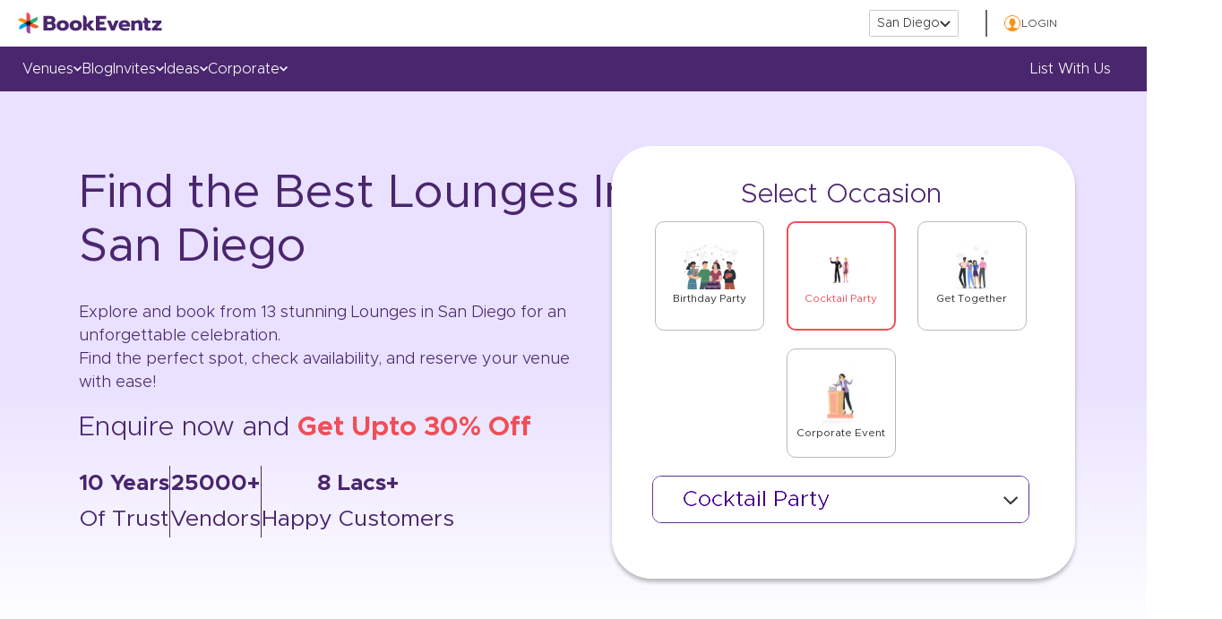

--- FILE ---
content_type: text/css; charset=UTF-8
request_url: https://www.bookeventz.com/css/topSlider.css
body_size: 5361
content:
@import url(https://cdn.jsdelivr.net/npm/@xz/fonts@1/serve/metropolis.min.css);
#extra-l-t,
#f-y-e {
  font-size: 24px;
  color: #333;
}
#pink-l-t,
#pois9 {
  color: #f04e58;
}
#divuy,
#po56 {
  background: #4a266e;
}
#new_arse button,
#po56 {
  width: 283px;
  line-height: 20px;
  text-align: center;
  text-transform: capitalize;
}
#c-com #com-8,
#is87,
#left-side-listing .b-11 {
  margin-top: 20px;
}
#area_k_filters,
#pso,
#suoy12,
.breadcrumb-meta-content,
.r-0-109 {
  margin-top: 30px;
}
#sjis,
#uioy {
  margin-top: 0;
}
#input_23,
#left-side-listing #opti-1 div img,
#opti-2 div img {
  height: 50px;
}
#hju,
#input_23,
#new_arse button,
.card-body {
  background: #fff;
}
#left-side-listing #hea,
#left-side-listing #opti-1,
#left-side-listing #opti-2,
#left-side-listing #options-12 {
  position: relative;
  top: 0;
  padding: 0;
  margin-top: 20px;
}
#n-sl-wr,
#n-sl-wr_69 {
  display: flex;
  flex-direction: column;
  justify-content: flex-start;
  align-items: flex-start;
  background: linear-gradient(180deg, rgba(215, 202, 255, 0.55) 53.56%, #fff 100%);
  padding: 24px 0 0;
  gap: 24px;
}
#new-listing-slider-wrapper {
  display: flex;
  flex-direction: row;
  width: 100%;
  padding: 0 44px;
  gap: 116px;
  position: relative;
  height: 584px;
}
#right-side-listing {
  display: flex;
  flex-direction: column;
  width: 57%;
  padding: 40px 0 0 44px;
}
#left-c,
#left-side-listing {
  flex-direction: row;
  display: flex;
}
#left-c {
  justify-content: center;
  align-items: flex-start;
  gap: 24px;
  padding-top: 50px;
}
#left-side-listing {
  justify-content: center;
  align-items: center;
  height: 483px;
  position: absolute;
  right: 80px;
  top: 37px;
  box-shadow: 0 4px 4px 0 rgba(0, 0, 0, 0.25);
  border-radius: 45px;
}
#left-side-listing #z-01 {
  width: 100%;
  display: flex;
  flex-direction: row;
  justify-content: center;
  align-items: flex-start;
}
#left-side-listing #top-3 {
  background: #fff;
  border-radius: 45px;
  padding: 24px 30px 54px 24px;
  display: flex;
  flex-direction: column;
  justify-content: flex-start;
  width: 517px;
  height: 100%;
}
#left-side-listing #opti-1 div,
#opti-2 div {
  width: 122px;
  height: 122px;
  font-size: 12px;
}
#some-left-text {
  display: flex;
  flex-direction: column;
  justify-content: flex-start;
  align-items: flex-start;
  gap: 34px;
}
#f-y-e {
  font-family: Metropolis, sans-serif;
  font-style: normal;
  font-weight: 600;
  line-height: 24px;
}
#extra-l-t,
#hj4 span {
  font-style: normal;
  font-weight: 500;
  font-family: Metropolis, sans-serif;
}
#extra-l-t {
  line-height: 34px;
}
#three-m-images {
  display: flex;
  flex-direction: row;
  justify-content: center;
  align-items: center;
  gap: 80px;
}
#z-12n div {
  z-index: 1;
}
#left-side-listing #m-0 {
  position: relative !important;
  width: 100%;
  display: flex;
  flex-direction: column;
  justify-content: flex-start;
  align-items: center;
  gap: 25px;
}
#left-side-listing #m-0 #areaName,
#left-side-listing #m-0 #searchArea {
  position: relative !important;
  top: 0 !important;
}
#left-side-listing #m-0 #area-wrapper {
  position: relative !important;
  padding: 0 !important;
  top: 0 !important;
}
.showingText b {
  color: #f04e58 !important;
}
.showingText {
  font-weight: 400;
  font-family: Metropolis, sans-serif;
}
#left-side-listing #top-3 #areaName {
  padding-bottom: 20px;
  position: relative !important;
  top: 0 !important;
}
#left-side-listing #top-3 #custom-slider-09 {
  padding: 0;
  height: auto;
  overflow: inherit;
  margin-top: 0;
}
#headerdetails .mobileclass,
#headerdetails .mobileclass1,
#left-side-listing #m-0 #areaName {
  padding: 0 !important;
}
#left-side-listing #area-wrapper {
  position: relative;
  padding: 0 !important;
  top: 0 !important;
  gap: 22px !important;
}
#left-side-listing #area-wrapper span {
  flex: 1 0 30%;
}
#left-side-listing #for-foo,
#left-side-listing #searchArea {
  position: relative;
  top: 0 !important;
}
#left-side-listing .b-1-z-z span {
  flex: 1 0 33% !important;
}
.toggle-images {
  position: relative;
}
#hj4 span,
#hju {
  position: absolute;
}
.first-image,
.second-image {
  transition: opacity 0.5s ease-in-out;
  height: 28px;
  width: 28px;
  top: 20%;
  position: absolute;
  left: 50%;
  transform: translateX(-50%);
}
.fade-in {
  opacity: 1;
}
.fade-out {
  opacity: 0;
}
#hju {
  width: 45px;
  height: 45px;
  box-shadow: 0 0 14px 2px rgba(215, 209, 233, 0.7);
  border-radius: 10px;
  cursor: pointer;
  left: 0;
}
#hj4 {
  position: relative;
  display: flex;
  flex-direction: row;
  justify-content: center;
  gap: 20px;
  align-items: center;
  width: 100px;
}
#hj4 span {
  font-size: 18px;
  line-height: 18px;
  color: #888;
  right: 0;
  filter: contrast(150%);
}
.desktop-listing-heading {
  display: none !important;
}
#left-side-listing #area-wrapper span {
  flex: 0 0 29%;
}
#custom-slider-09::-webkit-scrollbar {
  display: none;
}
@media screen and (min-width: 768px) {
  .three-imh {
    display: none;
  }
  .breadcrumb-meta-content {
    margin-top: 30px;
  }
  #t-text-n-s {
    padding-left: 15px !important;
    padding-top: 10px;
  }
  #uioy {
    padding-bottom: 10px;
    width: 100%;
  }
  .curler_09 {
    display: flex !important;
  }
  .curler_10 {
    display: none !important;
  }
  .sjis_76 {
    width: 75% !important;
  }
  .area_k_filters_5 {
    align-items: center !important;
  }
  #pso6 {
    display: flex;
    align-items: center;
    justify-content: center;
    width: 100%;
  }
}
.venueRelatedSearch .collapse {
  width: 100%;
}
.venueRelatedSearch nav {
  margin-left: 20px;
}
@media screen and (max-width: 768px) {
  #hiu,
  #left-c {
    flex-direction: column;
  }
  #f-y-e,
  #hiu span {
    line-height: 20px;
  }
  #uioy {
    padding-bottom: 10px;
  }
  .three-imh {
    display: flex !important;
  }
  #hiu {
    display: flex;
    justify-content: center;
    align-items: center;
    gap: 12px;
  }
  #bhimage {
    height: 32px;
    width: 32px;
  }
  #hiu span {
    font-family: Metropolis, sans-serif;
    font-style: normal;
    font-weight: 500;
    font-size: 16px;
    text-align: center;
    color: #333;
  }
  #n-sl-wr {
    padding: 15px 0 0;
    gap: 16px;
    background: linear-gradient(178.82deg, rgba(215, 202, 255, 0.45) 43.61%, #fff 98.99%);
  }
  #f-y-e {
    font-weight: 600;
    font-size: 20px;
  }
  #left-side-listing #m-0 #area-wrapper span {
    flex: 0 0 45% !important;
    font-size: 14px;
    line-height: 10px;
  }
  #left-side-listing #opti-2 {
    margin-top: 0 !important;
  }
  #left-side-listing #hea {
    margin-top: 0 !important;
    margin-bottom: 0 !important;
  }
  #left-side-listing #opti-1 {
    margin-top: 12px !important;
  }
  #left-side-listing #custom-slider-09 .DayPicker-NavBar {
    top: 240px !important;
  }
  #left-side-listing #top-3 #custom-slider-09 {
    padding: 0;
    height: auto;
    overflow: inherit;
    margin-top: 0;
    width: 100%;
  }
  #left-side-listing #custom-slider-09 .DayPicker-wrapper,
  #left-side-listing .DayPicker {
    width: 100%;
  }
  #left-side-listing .are09 {
    padding-bottom: 0 !important;
  }
  #top-3 {
    height: auto !important;
  }
  #t-text-n-s {
    font-size: 16px;
    line-height: 16px;
    font-weight: 600;
    padding-left: 16px;
    padding-top: 10px;
  }
  #couples,
  #three-m-images {
    display: none;
  }
  #left-c {
    padding-top: 0;
    padding-left: 16px;
  }
  #extra-l-t {
    font-size: 16px;
    line-height: 24px;
  }
  #left-side-listing {
    height: auto;
    width: 90%;
    flex-direction: column;
    gap: 16px;
    margin-top: 16px;
  }
  #left-side-listing #z-01 {
    width: 90%;
    justify-content: initial;
  }
  #left-side-listing #top-3 {
    position: relative;
    width: 100%;
    padding: 25px 17px 24px;
    gap: 12px;
    align-items: center;
    border-radius: 10px;
  }
  #left-side-listing #opti-1 div,
  #opti-2 div {
    width: 110px;
    height: 100.26px;
    border: 0.5px solid #888;
    border-radius: 10px;
    font-size: 11px;
  }
  #left-side-listing #hea,
  #left-side-listing #opti-1,
  #left-side-listing #opti-2,
  #left-side-listing #options-12 {
    gap: 9px;
  }
  #left-side-listing #options-12 #z-12n {
    width: 100%;
    padding: 10px 16px;
  }
  #left-side-listing #options-12 {
    margin-top: 12px;
    width: 100%;
  }
  #new-listing-slider-wrapper {
    flex-direction: column;
    padding: 0;
    gap: 0;
  }
  #some-left-text {
    gap: 10px;
  }
  #three-n-images {
    padding: 0 17px;
    width: 100%;
    display: flex;
    flex-direction: row;
    justify-content: center;
    align-items: center;
    position: relative;
  }
}
#ds99,
#t-text-n-s {
  line-height: 75px;
  text-align: left;
}
#is87,
#saiu8 div {
  flex-direction: column;
  display: flex;
}
.venueRelatedSearch a {
  color: #4a266e;
  display: block;
}
.DayPicker-Day--disabled,
.DayPicker-Day--outside {
  color: #dce0e0 !important;
  cursor: default !important;
}
.DayPicker-Body {
  display: table-row-group;
  text-align: center;
  text-align: -webkit-center;
}
.second-image {
  height: 34px;
  width: 34px;
  top: 14%;
}
#ou9s {
  font-family: Metropolis, sans-serif;
  font-size: 52px;
  font-weight: 400;
  line-height: 60px;
  text-align: left;
  color: #4a266e;
}
#ds99,
#is87 span,
#saiu8 div {
  font-weight: 300;
  color: #4a266e;
}
#is87 {
  gap: 5px;
  width: 90%;
}
#is87 span {
  font-family: Metropolis, sans-serif;
  font-size: 18px;
  line-height: 26px;
  text-align: left;
}
#ds99 {
  font-family: Metropolis, sans-serif;
  font-size: 30px;
}
#new_arse button,
#saiu8 div {
  font-size: 25px;
  font-family: Metropolis, sans-serif;
}
#pois9 {
  font-weight: 600;
}
#saiu8 {
  display: flex;
  flex-direction: row;
  justify-content: flex-start;
  margin-top: 5px;
  gap: 40px;
}
#saiu8 div {
  align-items: center;
  justify-content: center;
  line-height: 40px;
  text-align: center;
}
#boldi {
  font-weight: 700;
}
#not_boldi {
  font-weight: 400;
}
#divuy {
  width: 1px;
}
#uioy {
  padding-left: 86px;
  width: 100%;
}
#t-text-n-s {
  color: #4a266e;
  margin: 0 !important;
  padding: 0 !important;
  font-size: 43px;
  font-weight: 400;
}
#headerdetails {
  margin-top: -5px !important;
  color: #4a266e !important;
  gap: 0;
  display: flex;
  flex-direction: column;
}
#breadcrumb {
  margin: 0 !important;
  color: #4a266e;
}
#breadcrumb li a {
  padding: 0 !important;
  color: #4a266e;
}
.RbstartIcon {
  font-size: 35px !important;
  color: #ffc800;
}
#new_arse {
  display: flex;
  flex-direction: row;
  justify-content: space-between;
  width: 1296px;
  height: 250px;
  align-items: center;
  background: linear-gradient(90deg, #4a266e 0, #662775 14.29%, #822778 28.57%, #9d2777 42.86%, #b62973 57.14%, #cc306d 71.43%, #e03d63 85.71%, #f04e58 100%);
  border-radius: 15px;
  padding: 38px 55px;
}
#nihari_wrappre {
  display: flex;
  flex-direction: column;
  justify-content: flex-start;
  align-items: flex-start;
}
#ss7 {
  padding: 45px 72px;
  display: flex;
  justify-content: center;
  align-items: center;
}
#new_faq_design,
#pso {
  flex-direction: row;
  display: flex;
  width: 100%;
}
#patna {
  font-family: Metropolis, sans-serif;
  font-size: 40px;
  font-weight: 500;
  line-height: 55px;
  text-align: left;
  color: #fff;
  width: 80%;
}
#nihari {
  margin-top: 10px;
}
#chusta9,
#nihari {
  font-family: Metropolis, sans-serif;
  font-size: 20px;
  font-weight: 300;
  line-height: 30px;
  text-align: left;
  color: #fff;
}
#new_arse button {
  height: 66px;
  border-radius: 50px;
  border: none;
  font-weight: 400;
  color: #f04e58;
}
#new_faq_design {
  background: #e9e2ff;
  justify-content: space-between;
  align-items: self-start;
  padding: 80px 39px 0;
}
#ois56 {
  display: flex;
  flex-direction: column;
  justify-content: flex-start;
  align-items: flex-start;
  width: 40%;
}
#spod {
  font-family: Metropolis, sans-serif;
  font-size: 35px;
  font-weight: 500;
  line-height: 45px;
  text-align: left;
  color: #4a266e;
}
#po56,
#suoy12 {
  font-family: Metropolis, sans-serif;
  font-weight: 400;
}
#suoy12 {
  font-size: 18px;
  line-height: 26px;
  text-align: left;
  color: #333;
}
#po56,
#sjis {
  font-size: 25px;
}
#po56 {
  height: 60px;
  border-radius: 50px;
  border: none;
  color: #fff;
}
#input_23 input,
#sjis {
  font-family: Metropolis, sans-serif;
  font-weight: 500;
  text-align: left;
}
#pso {
  align-items: center;
}
#impo65 {
  height: 324px;
  width: 100%;
  margin-top: 61px;
}
#impo65 img {
  height: 100%;
  width: 100%;
  object-fit: cover;
}
#new_faq_design .center-block {
  width: 60%;
  padding: 0 0 0 57px;
}
#c-com #com-8 {
  position: relative;
  bottom: 0;
}
#read-more {
  z-index: 9;
}
#area_k_filters {
  width: 96%;
  background: rgba(215, 202, 255, 0.5);
  border-radius: 15px;
  display: flex;
  flex-direction: column;
  justify-content: flex-start;
  align-items: flex-start !important;
  padding: 60px 40px;
  gap: 13px;
}
#sjis {
  line-height: 35px;
  color: #4a266e;
  width: 82%;
}
#u7ss {
  display: flex;
  flex-direction: row;
  justify-content: flex-start;
  width: 100%;
  align-items: center;
  gap: 21px;
}
#some_topions ul {
  display: flex;
  flex-direction: row;
  justify-content: flex-start;
  align-items: center;
  list-style: none;
  gap: 12px;
  margin: 0px;
  padding: 0px;
}
.ineos7 {
  width: 350px !important;
}
#some_topions ul li {
  width: 89px;
  height: 42px;
  background: #f3f0ed;
  display: flex;
  flex-direction: row;
  justify-content: center;
  align-items: center;
  border-radius: 12px;
  cursor: pointer;
  font-family: "Metropolis", sans-serif;
  font-weight: 500;
  font-size: 14px;
  vertical-align: middle;
  color: #333333;
}
#some_topions ul li:hover {
  background: #4a266e;
  font-family: "Metropolis", sans-serif;
  font-weight: 500;
  font-size: 14px;
  vertical-align: middle;
  color: #ffffff;
}
#many_areas span {
  height: 50px;
  width: 160px;
  display: flex;
  flex-direction: row;
  justify-content: center;
  align-items: center;
  border: 1px solid #333;
  color: #333;
  border-radius: 10px;
}
#many_areas {
  display: flex;
  flex-wrap: wrap;
  gap: 22px;
  cursor: pointer;
}
#input_23 {
  width: 601px;
  border-radius: 10px;
  display: flex;
  flex-direction: row;
  justify-content: flex-start;
  align-items: center;
  position: relative;
  height: 50px;
}
#input_23 img {
  padding: 0px;
  margin-left: 15px;
}
#input_23 input {
  height: 100%;
  width: 100%;
  border: none;
  outline: 0;
  border-radius: inherit;
  font-size: 16px;
  line-height: 22.86px;
  color: rgba(51, 51, 51, 0.5);
  padding-left: 16px;
}
@media screen and (max-width: 768px) {
  #some_topions ul li {
    width: 80px;
    height: 42px;
    background: #f3f0ed;
    display: flex;
    flex-direction: row;
    justify-content: center;
    align-items: center;
    border-radius: 12px;
    cursor: pointer;
    font-family: "Metropolis", sans-serif;
    font-weight: 500;
    font-size: 12px;
    vertical-align: middle;
    color: #333333;
  }
  #u7ss {
    flex-direction: column;
  }
  #chusta9,
  #input_23,
  #is87,
  #left-side-listing #z-01,
  #n-sl-wr,
  #n-sl-wr_69,
  #new_arse,
  #nihari,
  #patna,
  #pso6,
  #saiu8,
  #saiu8 div {
    width: 100% !important;
  }
  #chusta9,
  #nihari,
  .idff {
    line-break: anywhere;
  }
  #n-sl-wr_69 {
    height: 100%;
    background: linear-gradient(178.82deg, rgba(215, 202, 255, 0.45) 43.61%, #fff 98.99%);
    padding: 15px 0 0;
    gap: 16px;
  }
  #pso6 {
    display: flex;
    align-items: center;
    justify-content: center;
  }
  #new-listing-slider-wrapper {
    height: auto;
    align-items: center;
  }
  #right-side-listing {
    width: 100%;
    padding: 10px 20px 0;
  }
  #left-side-listing {
    position: relative !important;
    margin: 15px 0 0 !important;
    top: auto !important;
    right: auto !important;
    border-radius: 10px !important;
  }
  #n-sl-wr {
    height: 100vh;
  }
  #is87 span:first-child,
  #ois56 {
    display: none;
  }
  #ou9s {
    font-size: 20px;
    line-height: 27px;
    font-weight: 500;
  }
  #is87 {
    margin-top: 10px;
  }
  #is87 span {
    font-size: 14px;
  }
  #ds99 {
    font-size: 16px;
    line-height: 30px;
  }
  .curler_09 {
    display: none !important;
  }
  .curler_10 {
    display: flex !important;
  }
  #saiu8 div {
    font-size: 16px;
    line-height: 20px;
  }
  #saiu8 {
    gap: 20px;
    justify-content: center;
    padding: 10px 29px 0;
  }
  #n-o-0 {
    font-size: 16px !important;
  }
  #hea {
    font-size: 20px !important;
  }
  #uioy {
    padding: 0 20px;
  }
  #t-text-n-s {
    font-size: 16px;
    line-height: 16px;
  }
  #headerdetails {
    font-size: 12px;
    line-height: 18px;
    margin-top: 12px !important;
  }
  #new_faq_design {
    flex-direction: column;
    padding: 25px 30px;
  }
  #ss7 {
    padding: 30px 15px;
  }
  #new_arse {
    flex-direction: column;
    height: auto;
    padding: 34px 23px;
    gap: 15px;
  }
  #patna {
    font-size: 25px;
    line-height: 35px;
  }
  #chusta9,
  #nihari {
    font-size: 20px;
    line-height: 30px;
  }
  #new_arse button {
    width: 200px;
    height: 50px;
    font-size: 18px;
    line-height: 20px;
  }
  #area_k_filters {
    width: 95%;
    padding: 0 16px;
    flex-direction: column;
    margin-bottom: 25px;
    height: 200px;
    justify-content: center;
    gap: 25px;
  }
  #sjis,
  #u7ss,
  .idff {
    width: 100%;
  }
  #u7ss {
    gap: 22px;
  }
  #many_areas {
    flex-wrap: nowrap;
    overflow: auto;
    gap: 5px;
  }
  #sjis {
    font-size: 16px;
    line-height: 25px;
    margin: 0;
  }
  #many_areas span {
    flex: 0 0 46%;
    font-size: 16px;
    line-height: 22px;
    height: 45px;
  }
  #input_23 input {
    font-size: 14px;
    line-height: 22px;
  }
  .new-rating-wrapper {
    height: auto;
    position: relative;
    flex-direction: column;
    padding: 0 0 20px;
  }
  #breadcrumb li,
  .New-FaqQuestion-wrapper,
  .idff {
    padding: 0 !important;
  }
  #new_faq_design .center-block {
    width: 100%;
    padding: 0;
    margin: 0;
  }
  .faqQuestionContainer {
    padding: 20px 0 !important;
    width: 90%;
  }
  .left-rating-section-wrapper {
    height: auto;
    margin: 0;
  }
  .left-rating-section-header {
    padding: 25px 24px 25px 38px !important;
    width: 100% !important;
    margin: 0 !important;
    line-break: auto !important;
  }
  .RbstartIcon {
    font-size: 29px !important;
  }
  .left-rating-section-content {
    padding: 0 15px 0 31px !important;
  }
  .right-rating-section-wrapper-slider {
    margin-top: 24px !important;
  }
}
#dont_show {
  display: none;
}
#imgq {
  display: flex;
  flex-direction: row;
  justify-content: center;
  align-items: center;
  gap: 15px;
  padding: 30px 30px 0px 30px;
}
#new_banner {
  display: flex;
  flex-direction: row;
  justify-content: flex-start;
  align-items: center;
  width: 100%;
  background: #fff5e5;
  padding: 23px 30px 26px 23px;
  margin-left: 0px;
  margin-top: 20px;
}
#firts {
  display: flex;
  flex-direction: column;
  justify-content: flex-start;
  align-items: flex-start;
}
#js7 {
  display: flex;
  flex-direction: column;
  justify-content: flex-start;
  align-items: flex-start;
}
#js7 span {
  font-family: "Metropolis", sans-serif;
  font-weight: 400;
  font-size: 14px;
  line-height: 22px;
  vertical-align: middle;
  color: #333333;
  margin-left: 10px;
}
#nivhets {
  padding-left: 10px;
}
#nivhets button {
  width: 157px;
  background: #f04e58;
  height: 49px;
  text-align: center;
  display: flex;
  align-items: center;
  justify-content: center;
  margin-top: 16px;
  border-radius: 16px;
  font-weight: 400;
  font-size: 16px;
  cursor: pointer;
  line-height: 100%;
  color: #ffffff;
  border: none;
}
#scord {
  display: flex;
  flex-direction: row;
  justify-content: flex-start;
  align-items: center;
  gap: 8px;
}
#one5 {
  display: flex;
  flex-direction: row;
  justify-content: flex-start;
  align-items: flex-start;
  gap: 8px;
}
#innert {
  border-radius: 10px;
  display: flex;
  flex-direction: column;
  justify-content: flex-start;
  align-items: flex-start;
  height: 145px;
  width: 214px;
}
#imageq {
  display: flex;
  flex-direction: row;
  justify-content: flex-start;
  align-items: center;
  padding: 33px 30px 0px 30px;
  /* gap: 15px; */
}
#imag3q p {
  font-family: "Metropolis", sans-serif;
  font-weight: 400;
  font-size: 12px;
  line-height: 16px;
  text-align: center;
  vertical-align: middle;
  color: #ffffff;
  margin: 0px;
}
#imgq span {
  font-family: "Metropolis", sans-serif;
  font-weight: 400;
  font-size: 14px;
  line-height: 20px;
  text-align: center;
  vertical-align: middle;
  color: #ffffff;
  margin: 0px;
}
#imag3q {
  padding: 0px 15px;
  margin-top: 11px;
  font-family: "Metropolis", sans-serif;
  font-weight: 400;
  font-size: 12px;
  line-height: 16px;
  text-align: center;
  vertical-align: middle;
  color: #ffffff;
}
.innert1 {
  background: linear-gradient(90deg, #9032d4 0%, #4b1a6e 100%);
}
.innert2 {
  background: linear-gradient(90deg, #209a9d 0%, #0b3637 100%);
}
.innert3 {
  background: linear-gradient(90deg, #f84e58 0%, #922e34 100%);
}
.innert4 {
  background: linear-gradient(90deg, #1852df 0%, #0d2c79 100%);
}
/* stylingfor new section on listing page */
@media screen and (max-width: 768px) {
  #imgq img {
    height: 24px;
    width: 24px;
  }
  #imgq {
    padding: 24px 20px 0px 20px;
  }
  #new_banner {
    padding: 14px 17px 29px 17px;
    display: flex;
    flex-direction: column;
    align-items: center;
    width: 100%;
    margin-left: 0px;
    margin-top: 0px;
  }
  #firts {
    width: 90%;
    flex-direction: row;
    align-items: center;
  }
  #js7 img {
    width: 140px;
    height: 40px;
  }
  #js7 span {
    font-size: 16px;
    line-height: 22px;
  }
  #nivhets button {
    font-size: 14px;
    line-height: 14px;
  }
  #scord {
    flex-direction: column;
    justify-content: flex-start;
    align-items: center;
    width: 100%;
    gap: 13px;
    margin-top: 8px;
  }
  #one5 {
    gap: 13px;
  }
  #innert {
    width: 171px;
    height: 116px;
  }
  #imageq {
    padding: 28px 24px 0px 24px;
  }
  #imageq img {
    height: 24px;
    width: 24px;
  }
  #imgq span {
    font-size: 12px;
    line-height: 16px;
  }
  #imag3q p {
    font-size: 10px;
    line-height: 12px;
  }
  #imag3q {
    padding: 0px 14px 22px 14px;
  }
}
/* Queryconcer stlying */
#query_conecrn {
  width: 100%;
  display: flex;
  flex-direction: row;
  justify-content: flex-end;
  align-items: flex-start;
  padding: 10px;
}
#bulla {
  width: 75%;
  padding: 37px 0px 71px 71px;
  border: 1px solid #aeaeae;
  border-radius: 16px;
}
#new_98_8 {
  display: flex;
  flex-direction: column;
  align-items: flex-start;
  justify-content: flex-start;
  gap: 8px;
}
#yt656 {
  font-family: "Metropolis", sans-serif;
  font-weight: 500;
  font-size: 14px;
  line-height: 20px;
  vertical-align: middle;
  color: #f04e58;
}
#quick_call_new {
  font-family: Metropolis, sans-serif;
  font-weight: 700;
  font-size: 30px;
  line-height: 36px;
  vertical-align: middle;
  color: #333333;
}
#yt655 {
  font-family: Metropolis, sans-serif;
  font-weight: 400;
  font-size: 16px;
  line-height: 24px;
  vertical-align: middle;
  color: #808080;
}
#typa8 {
  display: flex;
  flex-direction: row;
  justify-content: flex-start;
  flex-wrap: wrap;
  margin-top: 24px;
  gap: 24px;
}
#typa8 div {
  width: 276px;
  height: 60px;
}
#typa8 div select,
#typa8 div input,
#typa8 div textarea {
  width: 100%;
  height: 100%;
  outline: none;
  border: 1px solid #808080;
  border-radius: 12px;
  padding: 21px;
  background: #fbfaf9;
}
#next65,
#btnu button {
  width: 276px;
  height: 66px;
  background: #f04e58;
  box-shadow: 0px 4px 20px -4px #42302414;
  border: none;
  border-radius: 12px;
  font-family: "Metropolis", sans-serif;
  font-weight: 500;
  font-size: 16px;
  line-height: 24px;
  text-align: center;
  vertical-align: middle;
  color: #ffffff;
}
#btnu {
  width: auto !important;
  display: flex;
  gap: 24px;
}
#erro982 {
  height: auto !important;
  color: red;
  font-size: 12px;
  font-family: "Metropolis", sans-serif;
  margin-top: 5px;
}
@media screen and (max-width: 768px) {
  #bulla {
    width: 100%;
    padding: 20px 27px;
  }
  #quick_call_new {
    font-size: 20px;
    line-height: 24px;
  }
  #yt655 {
    font-size: 14px;
    line-height: 20px;
  }
  #typa8 div {
    width: 100%;
    height: 44px;
  }
  #typa8 div select,
  #typa8 div input,
  #typa8 div textarea {
    padding: 10px;
  }
  #next65,
  #btnu button {
    width: 100%;
    height: 44px;
    font-size: 18px;
  }
  #erro982 {
    margin: 0px;
  }
  #btnu {
    width: 100% !important;
  }
}
#nivhets button a {
  color: #ffffff;
  text-decoration: none;
}
.localities-checkbox-list::-webkit-scrollbar {
  display: none;
}
/* Stltying for new filter on listing page */
#listing_filters {
  display: flex;
  flex-direction: row;
  justify-content: center;
  align-items: center;
  background: #4a266e80;
  gap: 6px;
  padding: 11px 09px;
  position: relative;
}
#filter_item {
  display: flex;
  flex-direction: row;
  justify-content: flex-start;
  align-items: center;
  background: #353535;
  border-radius: 4px;
  padding: 8px 8px 8px 12px;
  cursor: pointer;
  height: 50px;
}
#filter_item #majboot p {
  font-family: "Metropolis", sans-serif;
  font-weight: 500;
  font-size: 12px;
  line-height: 16px;
  vertical-align: middle;
  color: #ffffff;
  margin: 0px;
  opacity: 0.5;
}
#filter_item #majboot span {
  font-family: "Metropolis", sans-serif;
  font-weight: 500;
  font-size: 14px;
  line-height: 16px;
  vertical-align: middle;
  color: #ffffff;
  margin: 0px;
}
#majboot {
  margin-left: 8px;
}
#drugs {
  width: 84px;
  height: 26px;
  border-radius: 30px;
  background: #f2f2f2;
  margin-left: 17px;
  display: flex;
  flex-direction: row;
  justify-content: flex-start;
  align-items: center;
  gap: 1px;
  font-family: "Metropolis", sans-serif;
  font-weight: 400;
  font-size: 12px;
  line-height: 100%;
  vertical-align: middle;
  color: #000000;
  border: none;
}
#listing_filters #filter_item:nth-child(2) {
  padding-right: 88px;
}
#listing_filters #filter_item:nth-child(3) {
  padding: 8px 12px;
}
#listing_filters #filter_item:nth-child(4) {
  padding: 8px 32px 8px 12px;
}
#listing_filters #filter_item:nth-child(5) {
  padding: 8px 32px 8px 12px;
}
#cool {
  height: 50px;
  width: 115px;
  border: 1px solid #d8065e;
  border-radius: 4px;
  background: #d8065e;
  font-family: "Metropolis", sans-serif;
  font-weight: 500;
  font-size: 14px;
  line-height: 24px;
  text-align: center;
  vertical-align: middle;
  color: #ffffff;
}
@media screen and (max-width: 768px) {
  #listing_filters {
    flex-wrap: wrap;
    background: #4a266ecc;
  }
  #filter_item {
    border-radius: 6px;
    /* position: relative; */
  }
  #drugs {
    position: absolute;
    right: 15px;
  }
  #listing_filters #filter_item:nth-child(2) {
    width: 52%;
    padding-right: 0px;
  }
  #listing_filters #filter_item:nth-child(3) {
    width: 45%;
  }
  #cool {
    border-radius: 6px;
  }
  #listing_filters #filter_item:nth-child(1) {
    width: 100%;
  }
  /* .localities-search-container{
    width: 100%;
    left: 0px;
  } */
  .localities-search-container {
    width: 95%  !important;
    left: 10px;
  }
  #listing_filters .date-picker {
    width: 95% !important;
    left: 10px;
  }
  .filter-container {
    width: 95% !important;
    left: 10px;
  }
  #enquiry_slider_wrapper{
    display: none !important;
  }
}
#enquiry_slider_wrapper{
  position: fixed;
    top: 0;
    bottom: 0;
    left: 0;
    right: 0;
    z-index: 99999;
    background: rgb(20 20 20 / 70%);
    display: flex;
    justify-content: center;
    align-items: center;
}


--- FILE ---
content_type: text/css; charset=UTF-8
request_url: https://www.bookeventz.com/css/cityPopup.css
body_size: 1800
content:
.countrySprite.United.Arab.Emirates{background-position:-36px -6px}.Singapore{background-position:-61px -6px}.countrySprite.United.Kingdom{background-position:-37px -50px!important}.France{background-position:-61px -50px!important}.Greece{background-position:-86px -50px!important}.Malta{background-position:-111px -50px!important}.Netherlands{background-position:-124px -50px!important}.Belgium{background-position:-135px -50px!important}.Croatia{background-position:-37px -69px!important}.Switzerland{background-position:-60px -69px!important}.Czech.Republic{background-position:-87px -69px!important}.sprite{background:url(https://media.bookeventz.com/html/bookeventz.com/asset/images/newsprite.png) no-repeat 50%;display:inline-block;vertical-align:top}#myModal .modal-body{height:487px;overflow-y:auto}.cityPopup .modal-dialog{width:100%}@media screen and (min-width: 767px){.cityPopup .modal-dialog{width:80%}}#myModal ::-webkit-scrollbar{width:1em}.Australia{background-position:-137px -28px!important}.England{background-position:-112px -29px!important}#myModal ::-webkit-scrollbar-thumb{background-color:#4a266e;outline:1px solid #4a266e}.England{background-position:-112px -29px}.LiftOff{font-size:45px;color:#fff;text-align:left;padding-top:23px;padding-left:77px;line-height:55px}.countrySprite{background:url(//media.bookeventz.com/html/bookeventz.com/asset/images/country_sprite.jpg);width:23px;height:25px;vertical-align:middle;background-size:171px auto;margin-right:6px}.India{background-position:-12px -6px}.Spain{background-position:-87px -27px}.countrySprite.United.Arab.Emirates{background-position:-36px -6px}.Singapore{background-position:-61px -6px}.Indonesia{background-position:-85px -6px!important}.Thailand{background-position:-110px -6px}.Turkey{background-position:-134px -6px}.Italy{background-position:-60px -29px}.USA{background-position:-12px -51px}.countryUl li.selected{color:#e62878}.cityHeader{font-size:24px;color:#888;width:fit-content;justify-self:center}.countryUl{list-style:none;display:inline-block;clear:both;padding:4px}.flagOfCIty img{width:34px;height:25px;padding-right:8px}.citybutton{background:0 0;box-shadow:none;border:1px solid #ccc!important;font-size:14px;text-align:left;box-shadow:none;width:max-content;position:relative;padding:4px 7px!important;padding-right:11px;border-radius:2px!important}.citybutton span.glyphicon.glyphicon-chevron-down{font-size:10px;float:right;padding-top:5px;padding-left:5px}.countryUl li:hover{text-decoration:underline;color:#e62878}.countryUl li{cursor:pointer;margin-top:12px;margin-right:24px;overflow-y:auto}.flagOfCIty{display:-webkit-inline-box;margin-top:16px}p.countryName{font-size:16px;padding-top:1px}.cityPopup .modal-body{height:400px;overflow-y:auto}.countryUlHead{border-bottom:1px solid #ccc}#vendor_city_popup{height:487px;padding:15px;overflow:auto;width:800px;background:#fff;display:block!important;position:relative}.new-head-0 .modal-content{width:1150px}#vendor_city_popup li{list-style:none}#vendor_city_popup ::-webkit-scrollbar-thumb{background-color:#4a266e;outline:1px solid #4a266e}#close_popup{position:fixed;right:400px;height:15px;width:15px;cursor:pointer}#close_popup img{height:100%;width:100%}@media screen and (max-width: 768px){#vendor_city_popup{height:580px;margin-top:100px}.countryUl li{margin:0}.modal-content_98{padding:10px;align-items:flex-start!important}.countryUl{padding:7px}.city_modal_87{background:#00000040;box-shadow:0 8px 32px 0 #1f26875e;backdrop-filter:blur(4px)}}.loaderr43{width:500px;height:54px;position:relative;display:flex;align-items:center!important;justify-content:center}#onki-body{position:fixed;top:0;left:0;right:0;background:#ffffff40;box-shadow:0 8px 32px 0 #1f26875e;backdrop-filter:blur(4px);-webkit-backdrop-filter:blur(4px);border-radius:10px;border:1px solid #ffffff2e;bottom:0;z-index:99999;display:flex;flex-direction:row;justify-content:center;align-items:center}.loader-text{position:absolute;top:0;padding:0;margin:0;color:#333;animation:text_713 3.5s ease both infinite;font-size:1.6rem;letter-spacing:1px;font-family:"Metropolis",sans-serif;font-weight:600}.load{background-color:#f04e58;border-radius:50px;display:block;height:10px;bottom:0;position:absolute;transform:translateX(64px);animation:loading_713 3.5s ease both infinite;width:100px!important}.load::before{position:absolute;content:"";width:100%;height:100%;background-color:#4a266e;border-radius:inherit;animation:loading2_713 3.5s ease both infinite}@keyframes text_713{0%{letter-spacing:1px;transform:translateX(0px)}40%{letter-spacing:2px;transform:translateX(26px)}80%{letter-spacing:1px;transform:translateX(32px)}90%{letter-spacing:2px;transform:translateX(0px)}100%{letter-spacing:1px;transform:translateX(0px)}}@keyframes loading_713{0%{width:16px;transform:translateX(0px)}40%{width:100%;transform:translateX(0px)}80%{width:16px;transform:translateX(64px)}90%{width:100%;transform:translateX(0px)}100%{width:16px;transform:translateX(0px)}}@keyframes loading2_713{0%{transform:translateX(0px);width:16px}40%{transform:translateX(0%);width:80%}80%{width:100%;transform:translateX(0px)}90%{width:80%;transform:translateX(15px)}100%{transform:translateX(0px);width:16px}}@media only screen and (max-width: 768px){.chatbot-container{width:100%;right:0;left:0;margin:0;bottom:0;border-bottom-left-radius:0;border-bottom-right-radius:0}#trying{border-bottom-left-radius:0;border-bottom-right-radius:0}.product_bot{bottom:80px!important;right:4px!important}}.bgLayer,.bgSpinner{z-index:9999!important}.modal-content_98{position:fixed;z-index:9999999;width:100%;height:100%;background:#e9e2ff;top:0;left:0;right:0;bottom:0;display:flex;justify-content:center;align-items:center}#d_09:hover{text-decoration:underline;color:#e62878}#d_09{text-transform:capitalize;color:#333}

--- FILE ---
content_type: application/javascript; charset=UTF-8
request_url: https://ssr.bookeventz.com/dist/main~c29ea8c9.bedcae4f48242a1fdff2.bundle.js
body_size: 8008
content:
(window.__LOADABLE_LOADED_CHUNKS__=window.__LOADABLE_LOADED_CHUNKS__||[]).push([[118],{1390:function(e,t,n){"use strict";var r=n(13),a=n(17);Object.defineProperty(t,"__esModule",{value:!0}),t.default=void 0;var o=r(n(24)),l=r(n(76)),i=r(n(22)),s=function(e,t){if(!t&&e&&e.__esModule)return e;if(null===e||"object"!==a(e)&&"function"!=typeof e)return{default:e};var n=u(t);if(n&&n.has(e))return n.get(e);var r={},o=Object.defineProperty&&Object.getOwnPropertyDescriptor;for(var l in e)if("default"!==l&&Object.prototype.hasOwnProperty.call(e,l)){var i=o?Object.getOwnPropertyDescriptor(e,l):null;i&&(i.get||i.set)?Object.defineProperty(r,l,i):r[l]=e[l]}r.default=e,n&&n.set(e,r);return r}(n(0));function u(e){if("function"!=typeof WeakMap)return null;var t=new WeakMap,n=new WeakMap;return(u=function(e){return e?n:t})(e)}function c(e,t){var n=Object.keys(e);if(Object.getOwnPropertySymbols){var r=Object.getOwnPropertySymbols(e);t&&(r=r.filter((function(t){return Object.getOwnPropertyDescriptor(e,t).enumerable}))),n.push.apply(n,r)}return n}function d(e){for(var t=1;t<arguments.length;t++){var n=null!=arguments[t]?arguments[t]:{};t%2?c(Object(n),!0).forEach((function(t){(0,o.default)(e,t,n[t])})):Object.getOwnPropertyDescriptors?Object.defineProperties(e,Object.getOwnPropertyDescriptors(n)):c(Object(n)).forEach((function(t){Object.defineProperty(e,t,Object.getOwnPropertyDescriptor(n,t))}))}return e}var f=function(e){var t=e.sessionData,n=e.productList,r=(0,s.useState)([]),a=(0,i.default)(r,2),o=a[0],u=a[1],c=(0,s.useState)(),f=(0,i.default)(c,2),h=f[0],p=f[1],m=(0,s.useState)([]),g=(0,i.default)(m,2),y=g[0],v=g[1],k=(0,s.useState)([]),b=(0,i.default)(k,2),w=b[0],E=b[1],C=(0,s.useState)([]),_=(0,i.default)(C,2),q=_[0],O=_[1];(0,s.useEffect)((function(){N(),P()}),[t,n]);var N=function(){var e=(0,l.default)(n).sort((function(e,t){var n,r;return(parseInt(null===(n=e.cost)||void 0===n?void 0:n.replace(/[^\d]/g,""),10)||1/0)-(parseInt(null===(r=t.cost)||void 0===r?void 0:r.replace(/[^\d]/g,""),10)||1/0)})),t=e.find((function(e){return e.cost&&!isNaN(parseInt(e.cost.replace(/[^\d]/g,""),10))})),r=t?parseInt(t.cost.replace(/[^\d]/g,""),10):0;p(r);var a=e.filter((function(e){return e.cost&&!isNaN(parseInt(e.cost.replace(/[^\d]/g,""),10))})).slice(0,5);u(a.length>0?a:e)},P=function(){var e=(0,l.default)(n).map((function(e){var t;return d(d({},e),{},{cost:parseInt(null===(t=e.cost)||void 0===t?void 0:t.replace(/[^\d]/g,""),10)})})),t=e.filter((function(e){return e.cost>=2e3&&e.cost<=1e4})),r=e.filter((function(e){return e.cost>1e4&&e.cost<=35e4})),a=e.filter((function(e){return e.cost>35e4}));v(t),E(r),O(a)};return s.default.createElement("div",{id:"new_vendor_paracontent"},s.default.createElement("h2",null,"Discover ",null==t?void 0:t.CityName,"’s Top Makeup Artists for Your Special Occasion!"),s.default.createElement("p",null,"Are you looking for the best makeup artists in ",null==t?void 0:t.CityName," for your special day? Whether it’s your wedding, a glamorous event, or a night out, ",null==t?void 0:t.CityName," offers a treasure trove of talented makeup professionals ready to help you shine. From stunning bridal makeovers to elegant evening looks, these artists have the expertise to give you that flawless glow."),s.default.createElement("h2",null,"Explore ",null==t?void 0:t.CityName,"’s Best Makeup Artists: Prices and Packages Revealed!"),s.default.createElement("p",null,"When looking for the best makeup artists in ",null==t?void 0:t.CityName,", it’s essential to find services that match both your style and budget. Whether you want a natural glow or a glamorous look,"," ",null==t?void 0:t.CityName,"’s top makeup artists offer tailored packages for all occasions. Bookeventz also connects you with top makeup artists in ",null==t?void 0:t.CityName," offering customized packages to suit your style and budget. Whether for a wedding or any special event, you’ll find affordable bridal makeup services that ensure you look flawless for your big day."),0!==h&&"0"!==h&&s.default.createElement(s.default.Fragment,null,s.default.createElement("h3",null,"Makeup Artists Prices Starting from ",null==t?void 0:t.currency,h),s.default.createElement("table",null,s.default.createElement("thead",null,s.default.createElement("tr",null,s.default.createElement("th",null,"Makeup Artists Name"),s.default.createElement("th",{style:{textAlign:"left"}},"Price"))),s.default.createElement("tbody",null,null!=o&&o.length>0&&o.map((function(e,n){return s.default.createElement("tr",{key:n},s.default.createElement("td",null,s.default.createElement("a",{href:"https://www.bookeventz.com/makeup-artist/".concat(null==t?void 0:t.CityUniqueLink,"/").concat(e.artist_unique_link),style:{color:"#f04e58"},target:"_blank",rel:"noopener noreferrer"},e.artist_name)),s.default.createElement("td",null,"Starts from ",null==t?void 0:t.currency,e.cost))}))))),s.default.createElement("h2",null,"Trial Sessions"),s.default.createElement("p",null,"Many makeup artists, including"," ",null!=n&&n.length>0&&n.slice(0,5).map((function(e,r){var a=n.slice(0,5);return s.default.createElement("a",{href:"https://www.bookeventz.com/makeup-artist/".concat(null==t?void 0:t.CityUniqueLink,"/").concat(e.artist_unique_link),style:{color:"#f04e58"},target:"_blank",rel:"noopener noreferrer",key:r},e.artist_name,r==a.length-1?".":","," ")})),"offer trial sessions, which are particularly important for brides. Trial sessions allow you to experiment with different looks to ensure that the final makeup on your big day is exactly what you envisioned."),s.default.createElement("h2",null,"Individual Services"),s.default.createElement("p",null,"If you only need makeup for a single event like an"," ",s.default.createElement("a",{href:"https://www.bookeventz.com/banquets/".concat(null==t?void 0:t.CityUniqueLink,"/wedding"),style:{color:"#f04e58"},target:"_blank",rel:"noopener noreferrer"},"Wedding,")," ","or any other special celebration in a wedding like"," ",s.default.createElement("a",{href:"https://www.bookeventz.com/banquets/".concat(null==t?void 0:t.CityUniqueLink,"/engagement"),style:{color:"#f04e58"},target:"_blank",rel:"noopener noreferrer"},"Engagement,")," ","most artists offer standalone services. This allows you to customize your beauty experience according to your requirements."),s.default.createElement("h2",null,"How to Choose Celebrity Makeup Artists in ",null==t?void 0:t.CityName," with Bookeventz?"),s.default.createElement("ul",null,s.default.createElement("li",null,s.default.createElement("strong",null,"Portfolio Review:")," Browse through the portfolios of various celebrity makeup artists in ",null==t?void 0:t.CityName,". Their previous work will help you determine if their style aligns with your vision."),s.default.createElement("li",null,s.default.createElement("strong",null,"Check Reviews:")," Read client reviews on platforms like Bookeventz to evaluate professional makeup artists. This feedback provides insights into the artist’s professionalism and skill, helping you make an informed choice."),s.default.createElement("li",null,s.default.createElement("strong",null,"Request a Trial Session:")," A trial session with a professional makeup artist is essential to see if they can execute your ideas. It's also a chance to test their techniques and ensure you're comfortable with the final look."),s.default.createElement("li",null,s.default.createElement("strong",null,"Communication is Key:")," When you book a makeup artist online in ",null==t?void 0:t.CityName,", clearly communicate your ideas to ensure your vision is understood and brought to life effectively.")),s.default.createElement("h2",null,"Who Offers Budget-Friendly Wedding Makeup in ",null==t?void 0:t.CityName,"?"),s.default.createElement("p",null,"If you’re searching for budget-friendly wedding makeup in ",null==t?void 0:t.CityName,", numerous affordable bridal makeup artists in ",null==t?void 0:t.CityName," can meet your needs. These professional makeup artists are skilled in delivering stunning looks that enhance your beauty while accommodating various budgets."),((null==y?void 0:y.length)>0||(null==w?void 0:w.length)>0||(null==q?void 0:q.length)>0)&&s.default.createElement("h2",null,"Here is a breakdown of makeup artists in different budget ranges:"),s.default.createElement("ul",null,(null==y?void 0:y.length)>0&&s.default.createElement("li",null,"Makeup artists in ",null==t?void 0:t.CityName," offer a diverse price range, with packages starting from INR 2,000 to INR 10,000 including services like bridal makeup, and engagement look, and for that, there are some of the makeup artists like:"," ",y&&y.length>0&&y.slice(0,5).map((function(e,n,r){return s.default.createElement("a",{style:{color:"#f04e58",marginRight:"5px"},key:n,href:"https://www.bookeventz.com/makeup-artist/".concat(null==t?void 0:t.CityUniqueLink,"/").concat(e.artist_unique_link),target:"_blank",rel:"noopener noreferrer"},e.artist_name,n==y.length-1?".":",")}))),(null==w?void 0:w.length)>0&&s.default.createElement("li",null,"Makeup artists in ",null==t?void 0:t.CityName," offer a diverse price range, with packages starting from INR 10,000 to INR 35,000 including services like bridal makeup, and engagement look, and for that, there are some of the makeup artists like:"," ",w&&w.length>0&&w.slice(0,5).map((function(e,n,r){return s.default.createElement("a",{style:{color:"#f04e58",marginRight:"5px"},key:n,href:"https://www.bookeventz.com/makeup-artist/".concat(null==t?void 0:t.CityUniqueLink,"/").concat(e.artist_unique_link),target:"_blank",rel:"noopener noreferrer"},e.artist_name,n==w.length-1?".":",")}))),(null==q?void 0:q.length)>0&&s.default.createElement("li",null,"Makeup artists in ",null==t?void 0:t.CityName," offer a diverse price range, with packages starting from INR 35,000 onwards including services like bridal makeup, and engagement look, and for that, there are some makeup artists like:"," ",q&&q.length>0&&q.slice(0,5).map((function(e,n,r){return s.default.createElement("a",{style:{color:"#f04e58",marginRight:"5px"},key:n,href:"https://www.bookeventz.com/makeup-artist/".concat(null==t?void 0:t.CityUniqueLink,"/").concat(e.artist_unique_link),target:"_blank",rel:"noopener noreferrer"},e.artist_name,n==q.length-1?".":",")})))),s.default.createElement("h2",null,"Unveiling ",null==t?void 0:t.CityName,"’s Finest Bridal Makeup Artists"),s.default.createElement("p",null,"Our wedding is one of the most significant moments in your life, and finding the right bridal makeup artist in ",null==t?void 0:t.CityName," ensures you look stunning. The best bridal makeup artists specialize in creating long-lasting, flawless looks tailored to your style. Whether you seek a natural glow or a dramatic transformation, Bookeventz makes it easy to book makeup artists online in ",null==t?void 0:t.CityName," for your big day."),s.default.createElement("p",null,"In ",null==t?void 0:t.CityName,", top bridal makeup artists offer customizable packages to match your wedding theme and preferences. From classic elegance to bold modern looks, they help you achieve your desired bridal look effortlessly. Bookeventz lets you compare portfolios and pricing to find the ideal artist."),s.default.createElement("p",null,"At Bookeventz, we provide more than just makeup services we also offer talented"," ",s.default.createElement("a",{href:"https://www.bookeventz.com/mehendi-artists/".concat(null==t?void 0:t.CityUniqueLink),style:{color:"#f04e58"},target:"_blank",rel:"noopener noreferrer"},"Mehendi Artists,")," ","and experienced"," ",s.default.createElement("a",{href:"https://www.bookeventz.com/photographers/".concat(null==t?void 0:t.CityUniqueLink),style:{color:"#f04e58"},target:"_blank",rel:"noopener noreferrer"},"Photographers,")," ","to capture and enhance every moment of your celebration, ensuring a seamless and unforgettable experience."))};t.default=f},1391:function(e,t,n){"use strict";var r=n(13),a=n(17);Object.defineProperty(t,"__esModule",{value:!0}),t.default=void 0;var o=r(n(24)),l=r(n(76)),i=r(n(22)),s=function(e,t){if(!t&&e&&e.__esModule)return e;if(null===e||"object"!==a(e)&&"function"!=typeof e)return{default:e};var n=u(t);if(n&&n.has(e))return n.get(e);var r={},o=Object.defineProperty&&Object.getOwnPropertyDescriptor;for(var l in e)if("default"!==l&&Object.prototype.hasOwnProperty.call(e,l)){var i=o?Object.getOwnPropertyDescriptor(e,l):null;i&&(i.get||i.set)?Object.defineProperty(r,l,i):r[l]=e[l]}r.default=e,n&&n.set(e,r);return r}(n(0));function u(e){if("function"!=typeof WeakMap)return null;var t=new WeakMap,n=new WeakMap;return(u=function(e){return e?n:t})(e)}function c(e,t){var n=Object.keys(e);if(Object.getOwnPropertySymbols){var r=Object.getOwnPropertySymbols(e);t&&(r=r.filter((function(t){return Object.getOwnPropertyDescriptor(e,t).enumerable}))),n.push.apply(n,r)}return n}function d(e){for(var t=1;t<arguments.length;t++){var n=null!=arguments[t]?arguments[t]:{};t%2?c(Object(n),!0).forEach((function(t){(0,o.default)(e,t,n[t])})):Object.getOwnPropertyDescriptors?Object.defineProperties(e,Object.getOwnPropertyDescriptors(n)):c(Object(n)).forEach((function(t){Object.defineProperty(e,t,Object.getOwnPropertyDescriptor(n,t))}))}return e}var f=function(e){var t=e.sessionData,n=e.productList,r=(0,s.useState)([]),a=(0,i.default)(r,2),o=a[0],u=a[1],c=(0,s.useState)(),f=(0,i.default)(c,2),h=f[0],p=f[1],m=(0,s.useState)([]),g=(0,i.default)(m,2),y=g[0],v=g[1],k=(0,s.useState)([]),b=(0,i.default)(k,2),w=b[0],E=b[1],C=(0,s.useState)([]),_=(0,i.default)(C,2),q=_[0],O=_[1];(0,s.useEffect)((function(){N(),P()}),[t,n]);var N=function(){var e=(0,l.default)(n).sort((function(e,t){var n,r;return(parseInt(null===(n=e.cost)||void 0===n?void 0:n.replace(/[^\d]/g,""),10)||1/0)-(parseInt(null===(r=t.cost)||void 0===r?void 0:r.replace(/[^\d]/g,""),10)||1/0)})),t=e.find((function(e){return e.cost&&!isNaN(parseInt(e.cost.replace(/[^\d]/g,""),10))})),r=t?parseInt(t.cost.replace(/[^\d]/g,""),10):0;p(r);var a=e.filter((function(e){return e.cost&&!isNaN(parseInt(e.cost.replace(/[^\d]/g,""),10))})).slice(0,5);u(a.length>0?a:e)},P=function(){var e=(0,l.default)(n).map((function(e){var t;return d(d({},e),{},{cost:parseInt(null===(t=e.cost)||void 0===t?void 0:t.replace(/[^\d]/g,""),10)})})),t=e.filter((function(e){return e.cost>=2e3&&e.cost<=6e3})),r=e.filter((function(e){return e.cost>6e3&&e.cost<=1e4})),a=e.filter((function(e){return e.cost>1e4}));v(t),E(r),O(a)};return s.default.createElement("div",{id:"new_vendor_paracontent"},s.default.createElement("h2",null,"Explore The Best Mehendi Artists in ",null==t?void 0:t.CityName," with BookEventz"),s.default.createElement("p",null,"In ",null==t?void 0:t.CityName,", weddings, festivals, and other special celebrations are incomplete without the artistry of mehendi, which adds a unique touch to the event's mood. With stunning designs and vibrant colors, mehendi is applied to the hands and feet of the bride, her family, and even her guests. At BookEventz, we connect you with the best mehendi artists in"," ",null==t?void 0:t.CityName," to ensure your special day, whether it’s weddings, festivals, or family functions, is memorable and filled with artistic elegance."),s.default.createElement("h2",null,"Your Guide to Finding a Bridal Mehendi Artist in ",null==t?void 0:t.CityName),s.default.createElement("p",null,"Choosing a bridal mehendi artist in ",null==t?void 0:t.CityName,"can sometimes feel overwhelming, but we’ve broken down a few simple steps to make the process easier for you:"),s.default.createElement("ul",null,s.default.createElement("li",null,s.default.createElement("strong",null,"Help in Choosing the Right Artist:")," Don't hesitate to use online blogs, social media, or even word-of-mouth recommendations to find the perfect mehendi artist in"," ",null==t?void 0:t.CityName,". Reviews and testimonials from previous clients can help you narrow down your options. Ask friends, family, or even your wedding planner for their favorite picks."),s.default.createElement("li",null,s.default.createElement("strong",null,"Portfolio Review:")," Make a shortlist of potential mehendi artists and browse through their portfolios. Look for someone whose style matches your vision. Some top mehendi artists ",null==t?void 0:t.CityName," can integrate modern and traditional mehendi designs. A well-rounded portfolio will showcase both intricate bridal mehndi and simpler guest designs."),s.default.createElement("li",null,s.default.createElement("strong",null,"Discuss Your Vision:")," Once you've narrowed down your options, schedule a consultation with the artist. Share your ideas, whether you want a complex bridal design or a simple one for guests. Some professionals offer packages that can customize the design to suit your preferences for weddings, festivals, and family functions."),s.default.createElement("li",null,s.default.createElement("strong",null,"Check Availability:")," Mehendi artists are in high demand during peak wedding seasons and festivals. Ensure your chosen artist is available on the day of your event. Some artists often book months in advance, so planning early is key to securing your preferred date.")),0!==h&&"0"!==h&&s.default.createElement(s.default.Fragment,null,s.default.createElement("h3",null,"Mehendi Artist's Prices Starting from ",null==t?void 0:t.currency,h),s.default.createElement("table",null,s.default.createElement("thead",null,s.default.createElement("tr",null,s.default.createElement("th",null,"Mehendi Artist"),s.default.createElement("th",null,"Price"))),s.default.createElement("tbody",null,null!=o&&o.length>0&&o.map((function(e,n){return s.default.createElement("tr",{key:n},s.default.createElement("td",null,s.default.createElement("a",{href:"https://www.bookeventz.com/mehendi-artist/".concat(null==t?void 0:t.CityUniqueLink,"/").concat(e.artist_unique_link),style:{color:"#f04e58"},target:"_blank",rel:"noopener noreferrer"},e.artist_name)),s.default.createElement("td",null,"Starts from ",null==t?void 0:t.currency,e.cost))}))))),s.default.createElement("h2",null,"Transform Your Style with Celebrity Mehendi Artists in ",null==t?void 0:t.CityName),s.default.createElement("p",null,"If you want to elevate your mehendi experience, consider hiring a celebrity mehendi artist in ",null==t?void 0:t.CityName,". Celebrity mehendi artists are known for their experience, creativity, and ability to craft truly unique designs. Here's why they stand out:"),s.default.createElement("ul",null,s.default.createElement("li",null,s.default.createElement("strong",null,"Years of Experience:")," Celebrity mehendi artists often have extensive experience working with both high-profile and local clients. They bring expertise to the table, offering premium mehendi services with intricate and detailed designs."),s.default.createElement("li",null,s.default.createElement("strong",null,"Fashion-Forward Designs:")," These artists stay up to date with the latest trends in mehendi art. Whether you're looking for traditional bridal patterns or more contemporary styles, a celebrity artist can create designs that align with modern aesthetics or cultural themes, perfect for weddings or festivals."),s.default.createElement("li",null,s.default.createElement("strong",null,"Personal Attention:")," When you hire a celebrity mehendi artist, you can expect individualized attention. Each design is tailored to meet your individual preferences, ensuring a unique and beautiful creation for you and your guests."),s.default.createElement("li",null,s.default.createElement("strong",null,"Impeccable Presentation:")," A celebrity artist knows how to make a statement with their designs. Whether you're after bold, elaborate bridal mehendi or a more subtle, elegant look for your guests, these artists are skilled at delivering unforgettable designs that perfectly suit the occasion.")),s.default.createElement("h2",null,"What Mehendi Packages Are Available for Brides and Guests?"),s.default.createElement("p",null,"When planning your mehendi function, it's essential to consider the different packages available for brides, guests, and family members. Below are some standard mehendi packages you might come across when working with a mehendi artist in ",null==t?void 0:t.CityName,":"),s.default.createElement("ul",null,s.default.createElement("li",null,s.default.createElement("strong",null,"Bridal Mehendi Packages:")," This package focuses on intricate, elaborate designs for the bride, including both hands and feet. It often includes detailed customization and services like touch-ups to ensure stunning results for"," ",s.default.createElement("a",{href:"https://www.bookeventz.com/banquets/".concat(null==t?void 0:t.CityUniqueLink,"/engagement"),style:{color:"#f04e58"},target:"_blank",rel:"noopener noreferrer"},"Engagement,")," ","or any other big day."),s.default.createElement("li",null,s.default.createElement("strong",null,"Guest Mehendi Packages:")," These options are perfect for guests, offering elegant and festive designs at a lower cost than bridal packages. It is ideal for"," ",s.default.createElement("a",{href:"https://www.bookeventz.com/banquets/".concat(null==t?void 0:t.CityUniqueLink,"/engagement"),style:{color:"#f04e58"},target:"_blank",rel:"noopener noreferrer"},"Engagement,")," ",", family functions, or festivals."),s.default.createElement("li",null,s.default.createElement("strong",null,"Family Packages:")," Covering the bride, groom, and close family members, family packages are a more economical choice, ensuring everyone looks their best for"," ",s.default.createElement("a",{href:"https://www.bookeventz.com/banquets/".concat(null==t?void 0:t.CityUniqueLink,"/wedding"),style:{color:"#f04e58"},target:"_blank",rel:"noopener noreferrer"},"Wedding,")," ","or any special celebration."),s.default.createElement("li",null,s.default.createElement("strong",null,"Themed Mehendi Packages:")," For those looking for a unique touch, themed packages incorporate elements of"," ",s.default.createElement("a",{href:"https://www.bookeventz.com/banquets/".concat(null==t?void 0:t.CityUniqueLink,"/wedding"),style:{color:"#f04e58"},target:"_blank",rel:"noopener noreferrer"},"Wedding,")," ","into the mehendi designs, adding extra flair to weddings or festivals.")),((null==y?void 0:y.length)>0||(null==w?void 0:w.length)>0||(null==q?void 0:q.length)>0)&&s.default.createElement("h2",null,"Here is a breakdown of some mehendi artists in different budget ranges:"),s.default.createElement("ul",null,(null==y?void 0:y.length)>0&&s.default.createElement("li",null,"Mehendi artists in ",null==t?void 0:t.CityName," offer a diverse price range, with packages starting from INR 2,000 to INR 6,000 including services like bridal mehendi, and guest mehendi, and for that, there are some of the mehendi artists like:"," ",y&&y.length>0&&y.slice(0,5).map((function(e,n,r){return s.default.createElement("a",{style:{color:"#f04e58",marginRight:"5px"},key:n,href:"https://www.bookeventz.com/mehendi-artist/".concat(null==t?void 0:t.CityUniqueLink,"/").concat(e.artist_unique_link),target:"_blank",rel:"noopener noreferrer"},e.artist_name,n==y.length-1?".":",")}))),(null==w?void 0:w.length)>0&&s.default.createElement("li",null,"Mehendi artists in ",null==t?void 0:t.CityName," offer a diverse price range, with packages starting from INR 6,000 to INR 10,000 including services like bridal mehendi, and guest mehendi, and for that, there are some of the makeup artists like:"," ",w&&w.length>0&&w.slice(0,5).map((function(e,n,r){return s.default.createElement("a",{style:{color:"#f04e58",marginRight:"5px"},key:n,href:"https://www.bookeventz.com/mehendi-artist/".concat(null==t?void 0:t.CityUniqueLink,"/").concat(e.artist_unique_link),target:"_blank",rel:"noopener noreferrer"},e.artist_name,n==w.length-1?".":",")}))),(null==q?void 0:q.length)>0&&s.default.createElement("li",null,"Mehendi artists in ",null==t?void 0:t.CityName," offer a diverse price range, with packages starting from INR 10,000 onwards including services like bridal mehendi, and guest mehendi, and for that, there are some makeup artists like:"," ",q&&q.length>0&&q.slice(0,5).map((function(e,n,r){return s.default.createElement("a",{style:{color:"#f04e58",marginRight:"5px"},key:n,href:"https://www.bookeventz.com/makeup-artist/".concat(null==t?void 0:t.CityUniqueLink,"/").concat(e.artist_unique_link),target:"_blank",rel:"noopener noreferrer"},e.artist_name,n==q.length-1?".":",")})))),s.default.createElement("h2",null,"Elevate Your Event With Professional Photographers and Decorators"),s.default.createElement("p",null,"Every unforgettable event deserves stunning photography that beautifully captures its essence. Whether you’re celebrating your wedding or mehendi function, professional photographers can bring your vision to life by capturing every detail with breathtaking shots. With BookEventz, you can find the best"," ",s.default.createElement("a",{href:"https://www.bookeventz.com/photographers/".concat(null==t?void 0:t.CityUniqueLink),style:{color:"#f04e58"},target:"_blank",rel:"noopener noreferrer"},"Photographers,")," ","in ",null==t?void 0:t.CityName,", ensuring that every memory is preserved beautifully and your special day remains truly unforgettable."),s.default.createElement("p",null,"No event is complete without stunning décor that turns your venue into a magical setting. Whether it's your wedding or mehendi function, can bring your vision to life with breathtaking floral arrangements and themes. With BookEventz, find the best"," ",s.default.createElement("a",{href:"https://www.bookeventz.com/decorators/".concat(null==t?void 0:t.CityUniqueLink),style:{color:"#f04e58"},target:"_blank",rel:"noopener noreferrer"},"Decorators,")," ","in ",null==t?void 0:t.CityName," to ensure every detail is perfect and your special day is unforgettable"),s.default.createElement("h2",null,"Book Your Mehendi Artist in ",null==t?void 0:t.CityName," Today!"),s.default.createElement("p",null,"At BookEventz, we’re dedicated to helping you find the best mehendi artists in",null==t?void 0:t.CityName,". Whether you’re planning a wedding, festival, or family function, our expert team is here to assist in finding the perfect artist that matches your style and budget. With professionals offering packages within your budget, we make it easy for you to plan your special day. Don’t wait—contact us today to book the best mehendi artist in ",null==t?void 0:t.CityName," and make your event truly unforgettable!"))};t.default=f},1392:function(e,t,n){"use strict";var r=n(13),a=n(17);Object.defineProperty(t,"__esModule",{value:!0}),t.default=void 0;var o=r(n(24)),l=r(n(76)),i=r(n(22)),s=function(e,t){if(!t&&e&&e.__esModule)return e;if(null===e||"object"!==a(e)&&"function"!=typeof e)return{default:e};var n=u(t);if(n&&n.has(e))return n.get(e);var r={},o=Object.defineProperty&&Object.getOwnPropertyDescriptor;for(var l in e)if("default"!==l&&Object.prototype.hasOwnProperty.call(e,l)){var i=o?Object.getOwnPropertyDescriptor(e,l):null;i&&(i.get||i.set)?Object.defineProperty(r,l,i):r[l]=e[l]}r.default=e,n&&n.set(e,r);return r}(n(0));function u(e){if("function"!=typeof WeakMap)return null;var t=new WeakMap,n=new WeakMap;return(u=function(e){return e?n:t})(e)}function c(e,t){var n=Object.keys(e);if(Object.getOwnPropertySymbols){var r=Object.getOwnPropertySymbols(e);t&&(r=r.filter((function(t){return Object.getOwnPropertyDescriptor(e,t).enumerable}))),n.push.apply(n,r)}return n}function d(e){for(var t=1;t<arguments.length;t++){var n=null!=arguments[t]?arguments[t]:{};t%2?c(Object(n),!0).forEach((function(t){(0,o.default)(e,t,n[t])})):Object.getOwnPropertyDescriptors?Object.defineProperties(e,Object.getOwnPropertyDescriptors(n)):c(Object(n)).forEach((function(t){Object.defineProperty(e,t,Object.getOwnPropertyDescriptor(n,t))}))}return e}var f=function(e){var t=e.sessionData,n=e.productList,r=(0,s.useState)([]),a=(0,i.default)(r,2),o=a[0],u=a[1],c=(0,s.useState)(),f=(0,i.default)(c,2),h=f[0],p=f[1],m=(0,s.useState)([]),g=(0,i.default)(m,2),y=g[0],v=g[1],k=(0,s.useState)([]),b=(0,i.default)(k,2),w=b[0],E=b[1],C=(0,s.useState)([]),_=(0,i.default)(C,2),q=_[0],O=_[1];(0,s.useEffect)((function(){N(),P()}),[t,n]);var N=function(){var e=(0,l.default)(n).sort((function(e,t){var n,r;return(parseInt(null===(n=e.cost)||void 0===n?void 0:n.replace(/[^\d]/g,""),10)||1/0)-(parseInt(null===(r=t.cost)||void 0===r?void 0:r.replace(/[^\d]/g,""),10)||1/0)})),t=e.find((function(e){return e.cost&&!isNaN(parseInt(e.cost.replace(/[^\d]/g,""),10))})),r=t?parseInt(t.cost.replace(/[^\d]/g,""),10):0;p(r);var a=e.filter((function(e){return e.cost&&!isNaN(parseInt(e.cost.replace(/[^\d]/g,""),10))})).slice(0,5);u(a.length>0?a:e)},P=function(){var e=(0,l.default)(n).map((function(e){var t;return d(d({},e),{},{cost:parseInt(null===(t=e.cost)||void 0===t?void 0:t.replace(/[^\d]/g,""),10)})})),t=e.filter((function(e){return e.cost>=3e4&&e.cost<=5e4})),r=e.filter((function(e){return e.cost>5e4&&e.cost<=1e5})),a=e.filter((function(e){return e.cost>1e5}));v(t),E(r),O(a)};return s.default.createElement("div",{id:"new_vendor_paracontent"},s.default.createElement("h2",null,"How to Choose the Perfect Wedding Photographer in ",null==t?void 0:t.CityName,"?"),s.default.createElement("p",null,"When planning a wedding, selecting the right photographer is crucial. Your wedding day is a once-in-a-lifetime event, and having a skilled professional behind the lens ensures that those precious moments are captured forever. In a vibrant city like ",null==t?void 0:t.CityName,", with its diverse photography styles, finding a photographer whose approach aligns with your vision is essential."),s.default.createElement("p",null,"A professional photographer in ",null==t?void 0:t.CityName," will not only understand the nuances of the local culture but also have the technical expertise to handle different lighting situations, angles, and spontaneous moments. Before making your decision, spend time reviewing portfolios of wedding photographers in ",null==t?void 0:t.CityName," to see if their style matches what you envision for your big day. Whether you're after dramatic, editorial shots or candid moments that showcase raw emotion, you must communicate your preferences."),s.default.createElement("h2",null,"Explore Best Pre-Wedding and Candid Wedding Photographers in ",null==t?void 0:t.CityName),s.default.createElement("p",null,"A pre-wedding photoshoot is a wonderful way for couples to become familiar with being photographed and to create lasting memories before their wedding day. At Bookeventz, we feature the best pre-wedding photographers in ",null==t?void 0:t.CityName," who capture candid, intimate moments that beautifully tell your love story. For budget-conscious couples, we offer affordable packages, ensuring high-quality photography without exceeding your budget. Whether you're looking for a playful vibe or a dramatic cinematic look, our photographers tailor each shoot to your unique preferences."),0!==h&&"0"!==h&&s.default.createElement(s.default.Fragment,null,s.default.createElement("h3",null,"Photographer prices starting from ",null==t?void 0:t.currency,h),s.default.createElement("table",null,s.default.createElement("thead",null,s.default.createElement("tr",null,s.default.createElement("th",null,"Photographer Name"),s.default.createElement("th",{style:{textAlign:"left"}},"Price"))),s.default.createElement("tbody",null,null!=o&&o.length>0&&o.map((function(e,n){return s.default.createElement("tr",{key:n},s.default.createElement("td",null,s.default.createElement("a",{href:"https://www.bookeventz.com/photographer/".concat(null==t?void 0:t.CityUniqueLink,"/").concat(e.artist_unique_link),style:{color:"#f04e58"},target:"_blank",rel:"noopener noreferrer"},e.artist_name)),s.default.createElement("td",null,"Starts from ",null==t?void 0:t.currency,e.cost))}))))),s.default.createElement("p",null,"We also cater to other celebrations, such as birthday parties, where professional photographers capture all the fun and excitement. Whether it’s a child's birthday, a milestone celebration, or a themed party, our photographers ensure that every memorable moment is beautifully documented. We offer budget-friendly"," ",s.default.createElement("a",{href:"https://www.bookeventz.com/banquets/".concat(null==t?void 0:t.CityUniqueLink,"/wedding"),style:{color:"#f04e58"},target:"_blank",rel:"noopener noreferrer"},"Wedding,")," ","making it easier to find a package that suits your event, ensuring consistent and high-quality photos for every occasion."),s.default.createElement("h2",null,"Tips to Decide on Your Photography Package in ",null==t?void 0:t.CityName),s.default.createElement("p",null,"When selecting a photography package, it's essential to prioritize options that capture lively and spontaneous moments. For weddings, there are so many different functions like"," ",s.default.createElement("a",{href:"https://www.bookeventz.com/banquets/".concat(null==t?void 0:t.CityUniqueLink,"/engagement"),style:{color:"#f04e58"},target:"_blank",rel:"noopener noreferrer"},"Engagement,")," ",s.default.createElement("a",{href:"https://www.bookeventz.com/banquets/".concat(null==t?void 0:t.CityUniqueLink,"/mehendi-ceremony"),style:{color:"#f04e58"},target:"_blank"},"Mehendi-ceremony,")," ",s.default.createElement("a",{href:"https://www.bookeventz.com/banquets/".concat(null==t?void 0:t.CityUniqueLink,"/ring-ceremony"),style:{color:"#f04e58"},target:"_blank",rel:"noopener noreferrer"},"Ring-ceremony,")," ",s.default.createElement("a",{href:"https://www.bookeventz.com/banquets/".concat(null==t?void 0:t.CityUniqueLink,"/sangeet-ceremony"),style:{color:"#f04e58"},target:"_blank",rel:"noopener noreferrer"},"Sangeet-ceremony"),". Candid photography excels at showcasing the excitement and joy of the day, ensuring you remember every heartfelt smile and laughter. Additionally, look for packages that offer custom video edits and printed albums, which make fantastic keepsakes."),s.default.createElement("p",null,"For birthday parties, there are so many different functions like"," ",s.default.createElement("a",{href:"https://www.bookeventz.com/banquets/".concat(null==t?void 0:t.CityUniqueLink,"/kids-birthday"),style:{color:"#f04e58"},target:"_blank",rel:"noopener noreferrer"},"Kids-birthday,")," ",s.default.createElement("a",{href:"https://www.bookeventz.com/banquets/".concat(null==t?void 0:t.CityUniqueLink,"/18th-birthday-party"),style:{color:"#f04e58"},target:"_blank",rel:"noopener noreferrer"},"18th-birthday-party,")," ",s.default.createElement("a",{href:"https://www.bookeventz.com/banquets/".concat(null==t?void 0:t.CityUniqueLink,"/first-birthday-party"),style:{color:"#f04e58"},target:"_blank",rel:"noopener noreferrer"},"First-birthday-party,")," ",s.default.createElement("a",{href:"https://www.bookeventz.com/banquets/".concat(null==t?void 0:t.CityUniqueLink,"/birthday-party"),style:{color:"#f04e58"},target:"_blank",rel:"noopener noreferrer"},"Birthday Party"),". Opt for packages that focus on fun and spontaneous moments like kids' photography. In that, candid photography works best to capture the joy of guests, while custom video edits and printed albums are great keepsakes for the day."),s.default.createElement("p",null,"If you’re organizing corporate events, there are so many different functions like"," ",s.default.createElement("a",{href:"https://www.bookeventz.com/banquets/".concat(null==t?void 0:t.CityUniqueLink,"/dj-cocktail-party"),style:{color:"#f04e58"},target:"_blank",rel:"noopener noreferrer"},"Cocktail-party,")," ",s.default.createElement("a",{href:"https://www.bookeventz.com/banquets/".concat(null==t?void 0:t.CityUniqueLink,"/conference"),style:{color:"#f04e58"},target:"_blank",rel:"noopener noreferrer"},"Conference,")," ",s.default.createElement("a",{href:"https://www.bookeventz.com/banquets/".concat(null==t?void 0:t.CityUniqueLink,"/corporate-event"),style:{color:"#f04e58"},target:"_blank",rel:"noopener noreferrer"},"Corporate-event,")," ",s.default.createElement("a",{href:"https://www.bookeventz.com/banquets/".concat(null==t?void 0:t.CityUniqueLink,"/corporate-trainings"),style:{color:"#f04e58"},target:"_blank",rel:"noopener noreferrer"},"Corporate-trainings"),". Look for professional photographers who can cover key moments, such as awards, speeches, and networking. Live streaming and high-quality group portraits are ideal for capturing the event and sharing it with those who couldn't attend. When finalizing a package, consider the number of photographers, digital copies, and your budget to ensure the coverage fits your needs."),((null==y?void 0:y.length)>0||(null==w?void 0:w.length)>0||(null==q?void 0:q.length)>0)&&s.default.createElement("h3",null,"Here is a breakdown of some photographers in different budget ranges:"),s.default.createElement("ul",null,(null==y?void 0:y.length)>0&&s.default.createElement("li",null,"Photographers in ",null==t?void 0:t.CityName," offer a diverse price range, with packages starting from INR 30,000 to INR 50,000 including services like candid photography, and pre-wedding shoots. Some photographers in this budget range include:",y&&y.length>0&&y.slice(0,5).map((function(e,n,r){return s.default.createElement("a",{style:{color:"#f04e58",marginRight:"5px"},key:n,href:"https://www.bookeventz.com/photographer/".concat(null==t?void 0:t.CityUniqueLink,"/").concat(e.artist_unique_link),target:"_blank",rel:"noopener noreferrer"},e.artist_name,n==y.length-1?".":",")}))),(null==w?void 0:w.length)>0&&s.default.createElement("li",null,"Photographers in ",null==t?void 0:t.CityName," offer a diverse price range, with packages starting from INR 50,000 to INR 1,00,000 including services like candid photography, and pre-wedding shoots. Some photographers in this budget range include:"," ",w&&w.length>0&&w.slice(0,5).map((function(e,n,r){return s.default.createElement("a",{style:{color:"#f04e58",marginRight:"5px"},key:n,href:"https://www.bookeventz.com/photographer/".concat(null==t?void 0:t.CityUniqueLink,"/").concat(e.artist_unique_link),target:"_blank",rel:"noopener noreferrer"},e.artist_name,n==w.length-1?".":",")}))),(null==q?void 0:q.length)>0&&s.default.createElement("li",null,"Photographers in ",null==t?void 0:t.CityName," offer a diverse price range, with packages starting from INR 1,00,000 onwards including services like candid photography, and pre-wedding shoots. Some photographers in this budget range include:"," ",q&&q.length>0&&q.slice(0,5).map((function(e,n,r){return s.default.createElement("a",{style:{color:"#f04e58",marginRight:"5px"},key:n,href:"https://www.bookeventz.com/photographer/".concat(null==t?void 0:t.CityUniqueLink,"/").concat(e.artist_unique_link),target:"_blank",rel:"noopener noreferrer"},e.artist_name,n==q.length-1?".":",")})))),s.default.createElement("h2",null,"Why Choose a Professional Photographer with Bookeventz?"),s.default.createElement("p",null,"Choosing Bookeventz for your photography needs guarantees you receive the expertise and creativity that only the best photographers in ",null==t?void 0:t.CityName," can offer. With years of experience in capturing diverse styles—whether traditional Indian ceremonies, modern intimate celebrations, lively"," ",s.default.createElement("a",{href:"https://www.bookeventz.com/banquets/".concat(null==t?void 0:t.CityUniqueLink,"/wedding"),style:{color:"#f04e58"},target:"_blank",rel:"noopener noreferrer"},"Wedding,")," ",s.default.createElement("a",{href:"https://www.bookeventz.com/banquets/".concat(null==t?void 0:t.CityUniqueLink,"/birthday-party"),style:{color:"#f04e58"},target:"_blank",rel:"noopener noreferrer"},"Birthday Party")," ","or"," ",s.default.createElement("a",{href:"https://www.bookeventz.com/banquets/".concat(null==t?void 0:t.CityUniqueLink,"/corporate-event"),style:{color:"#f04e58"},target:"_blank",rel:"noopener noreferrer"},"Corporate-event")," ","we are committed to delivering stunning, high-quality photographs."),s.default.createElement("p",null,"Our photographers are equipped with state-of-the-art equipment, creative insight, and a deep understanding of various cultural and professional settings, ensuring every important ritual, joyful smile, and significant milestone is perfectly captured."),s.default.createElement("p",null,"At Bookeventz, we emphasize communication. We take the time to understand your vision and strive to exceed your expectations. Whether you need us to focus on candid moments, create traditional family portraits, or ensure that no detail is overlooked, our team is here to bring your vision to life."),s.default.createElement("h4",null,"Book Your Wedding Photographer Today!"),s.default.createElement("p",null,"One of the biggest concerns for couples is often the cost of wedding photography. At Bookeventz, we believe that every couple deserves beautiful wedding photos regardless of their budget. Our goal is to make exceptional photography accessible to all couples. With Bookeventz, you can rest assured that you’ll receive top-quality service at a price you can afford."),s.default.createElement("p",null,"At Bookeventz, we understand that a successful event goes beyond photography. That's why we also offer professional"," ",s.default.createElement("a",{href:"https://www.bookeventz.com/bridal-makeups/".concat(null==t?void 0:t.CityUniqueLink),style:{color:"#f04e58"},target:"_blank",rel:"noopener noreferrer"},"Makeup Artists,")," ","and"," ",s.default.createElement("a",{href:"https://www.bookeventz.com/mehendi-artists/".concat(null==t?void 0:t.CityUniqueLink),style:{color:"#f04e58"},target:"_blank",rel:"noopener noreferrer"},"Mehendi Artists,")," ","ensuring you get the best experience on your special day."))};t.default=f}}]);

--- FILE ---
content_type: image/svg+xml
request_url: https://www.bookeventz.com/media/nb2.svg
body_size: 1525
content:
<svg width="36" height="36" viewBox="0 0 36 36" fill="none" xmlns="http://www.w3.org/2000/svg" xmlns:xlink="http://www.w3.org/1999/xlink">
<rect width="36" height="36" fill="url(#pattern0_46_348)"/>
<defs>
<pattern id="pattern0_46_348" patternContentUnits="objectBoundingBox" width="1" height="1">
<use xlink:href="#image0_46_348" transform="scale(0.02)"/>
</pattern>
<image id="image0_46_348" width="50" height="50" preserveAspectRatio="none" xlink:href="[data-uri]"/>
</defs>
</svg>


--- FILE ---
content_type: application/javascript; charset=UTF-8
request_url: https://ssr.bookeventz.com/dist/169.796a20ab039e40b35819.bundle.js
body_size: 7189
content:
(window.__LOADABLE_LOADED_CHUNKS__=window.__LOADABLE_LOADED_CHUNKS__||[]).push([[169],{1271:function(t,i,e){(function(t,i){!function(t,e){"use strict";if(!t.setImmediate){var n,r,s,o,h,a=1,l={},u=!1,f=t.document,_=Object.getPrototypeOf&&Object.getPrototypeOf(t);_=_&&_.setTimeout?_:t,"[object process]"==={}.toString.call(t.process)?n=function(t){i.nextTick((function(){p(t)}))}:!function(){if(t.postMessage&&!t.importScripts){var i=!0,e=t.onmessage;return t.onmessage=function(){i=!1},t.postMessage("","*"),t.onmessage=e,i}}()?t.MessageChannel?((s=new MessageChannel).port1.onmessage=function(t){p(t.data)},n=function(t){s.port2.postMessage(t)}):f&&"onreadystatechange"in f.createElement("script")?(r=f.documentElement,n=function(t){var i=f.createElement("script");i.onreadystatechange=function(){p(t),i.onreadystatechange=null,r.removeChild(i),i=null},r.appendChild(i)}):n=function(t){setTimeout(p,0,t)}:(o="setImmediate$"+Math.random()+"$",h=function(i){i.source===t&&"string"==typeof i.data&&0===i.data.indexOf(o)&&p(+i.data.slice(o.length))},t.addEventListener?t.addEventListener("message",h,!1):t.attachEvent("onmessage",h),n=function(i){t.postMessage(o+i,"*")}),_.setImmediate=function(t){"function"!=typeof t&&(t=new Function(""+t));for(var i=new Array(arguments.length-1),e=0;e<i.length;e++)i[e]=arguments[e+1];var r={callback:t,args:i};return l[a]=r,n(a),a++},_.clearImmediate=c}function c(t){delete l[t]}function p(t){if(u)setTimeout(p,0,t);else{var i=l[t];if(i){u=!0;try{!function(t){var i=t.callback,e=t.args;switch(e.length){case 0:i();break;case 1:i(e[0]);break;case 2:i(e[0],e[1]);break;case 3:i(e[0],e[1],e[2]);break;default:i.apply(void 0,e)}}(i)}finally{c(t),u=!1}}}}}("undefined"==typeof self?void 0===t?this:t:self)}).call(this,e(27),e(42))},1286:function(t,i,e){var n=e(30),r=e(195),s=e(28).Buffer,o=[1518500249,1859775393,-1894007588,-899497514],h=new Array(80);function a(){this.init(),this._w=h,r.call(this,64,56)}function l(t){return t<<30|t>>>2}function u(t,i,e,n){return 0===t?i&e|~i&n:2===t?i&e|i&n|e&n:i^e^n}n(a,r),a.prototype.init=function(){return this._a=1732584193,this._b=4023233417,this._c=2562383102,this._d=271733878,this._e=3285377520,this},a.prototype._update=function(t){for(var i,e=this._w,n=0|this._a,r=0|this._b,s=0|this._c,h=0|this._d,a=0|this._e,f=0;f<16;++f)e[f]=t.readInt32BE(4*f);for(;f<80;++f)e[f]=e[f-3]^e[f-8]^e[f-14]^e[f-16];for(var _=0;_<80;++_){var c=~~(_/20),p=0|((i=n)<<5|i>>>27)+u(c,r,s,h)+a+e[_]+o[c];a=h,h=s,s=l(r),r=n,n=p}this._a=n+this._a|0,this._b=r+this._b|0,this._c=s+this._c|0,this._d=h+this._d|0,this._e=a+this._e|0},a.prototype._hash=function(){var t=s.allocUnsafe(20);return t.writeInt32BE(0|this._a,0),t.writeInt32BE(0|this._b,4),t.writeInt32BE(0|this._c,8),t.writeInt32BE(0|this._d,12),t.writeInt32BE(0|this._e,16),t},t.exports=a},1287:function(t,i,e){var n=e(30),r=e(195),s=e(28).Buffer,o=[1518500249,1859775393,-1894007588,-899497514],h=new Array(80);function a(){this.init(),this._w=h,r.call(this,64,56)}function l(t){return t<<5|t>>>27}function u(t){return t<<30|t>>>2}function f(t,i,e,n){return 0===t?i&e|~i&n:2===t?i&e|i&n|e&n:i^e^n}n(a,r),a.prototype.init=function(){return this._a=1732584193,this._b=4023233417,this._c=2562383102,this._d=271733878,this._e=3285377520,this},a.prototype._update=function(t){for(var i,e=this._w,n=0|this._a,r=0|this._b,s=0|this._c,h=0|this._d,a=0|this._e,_=0;_<16;++_)e[_]=t.readInt32BE(4*_);for(;_<80;++_)e[_]=(i=e[_-3]^e[_-8]^e[_-14]^e[_-16])<<1|i>>>31;for(var c=0;c<80;++c){var p=~~(c/20),b=l(n)+f(p,r,s,h)+a+e[c]+o[p]|0;a=h,h=s,s=u(r),r=n,n=b}this._a=n+this._a|0,this._b=r+this._b|0,this._c=s+this._c|0,this._d=h+this._d|0,this._e=a+this._e|0},a.prototype._hash=function(){var t=s.allocUnsafe(20);return t.writeInt32BE(0|this._a,0),t.writeInt32BE(0|this._b,4),t.writeInt32BE(0|this._c,8),t.writeInt32BE(0|this._d,12),t.writeInt32BE(0|this._e,16),t},t.exports=a},1288:function(t,i,e){var n=e(30),r=e(709),s=e(195),o=e(28).Buffer,h=new Array(64);function a(){this.init(),this._w=h,s.call(this,64,56)}n(a,r),a.prototype.init=function(){return this._a=3238371032,this._b=914150663,this._c=812702999,this._d=4144912697,this._e=4290775857,this._f=1750603025,this._g=1694076839,this._h=3204075428,this},a.prototype._hash=function(){var t=o.allocUnsafe(28);return t.writeInt32BE(this._a,0),t.writeInt32BE(this._b,4),t.writeInt32BE(this._c,8),t.writeInt32BE(this._d,12),t.writeInt32BE(this._e,16),t.writeInt32BE(this._f,20),t.writeInt32BE(this._g,24),t},t.exports=a},1289:function(t,i,e){var n=e(30),r=e(710),s=e(195),o=e(28).Buffer,h=new Array(160);function a(){this.init(),this._w=h,s.call(this,128,112)}n(a,r),a.prototype.init=function(){return this._ah=3418070365,this._bh=1654270250,this._ch=2438529370,this._dh=355462360,this._eh=1731405415,this._fh=2394180231,this._gh=3675008525,this._hh=1203062813,this._al=3238371032,this._bl=914150663,this._cl=812702999,this._dl=4144912697,this._el=4290775857,this._fl=1750603025,this._gl=1694076839,this._hl=3204075428,this},a.prototype._hash=function(){var t=o.allocUnsafe(48);function i(i,e,n){t.writeInt32BE(i,n),t.writeInt32BE(e,n+4)}return i(this._ah,this._al,0),i(this._bh,this._bl,8),i(this._ch,this._cl,16),i(this._dh,this._dl,24),i(this._eh,this._el,32),i(this._fh,this._fl,40),t},t.exports=a},195:function(t,i,e){var n=e(28).Buffer;function r(t,i){this._block=n.alloc(t),this._finalSize=i,this._blockSize=t,this._len=0}r.prototype.update=function(t,i){"string"==typeof t&&(i=i||"utf8",t=n.from(t,i));for(var e=this._block,r=this._blockSize,s=t.length,o=this._len,h=0;h<s;){for(var a=o%r,l=Math.min(s-h,r-a),u=0;u<l;u++)e[a+u]=t[h+u];h+=l,(o+=l)%r==0&&this._update(e)}return this._len+=s,this},r.prototype.digest=function(t){var i=this._len%this._blockSize;this._block[i]=128,this._block.fill(0,i+1),i>=this._finalSize&&(this._update(this._block),this._block.fill(0));var e=8*this._len;if(e<=4294967295)this._block.writeUInt32BE(e,this._blockSize-4);else{var n=(4294967295&e)>>>0,r=(e-n)/4294967296;this._block.writeUInt32BE(r,this._blockSize-8),this._block.writeUInt32BE(n,this._blockSize-4)}this._update(this._block);var s=this._hash();return t?s.toString(t):s},r.prototype._update=function(){throw new Error("_update must be implemented by subclass")},t.exports=r},28:function(t,i,e){var n=e(59),r=n.Buffer;function s(t,i){for(var e in t)i[e]=t[e]}function o(t,i,e){return r(t,i,e)}r.from&&r.alloc&&r.allocUnsafe&&r.allocUnsafeSlow?t.exports=n:(s(n,i),i.Buffer=o),s(r,o),o.from=function(t,i,e){if("number"==typeof t)throw new TypeError("Argument must not be a number");return r(t,i,e)},o.alloc=function(t,i,e){if("number"!=typeof t)throw new TypeError("Argument must be a number");var n=r(t);return void 0!==i?"string"==typeof e?n.fill(i,e):n.fill(i):n.fill(0),n},o.allocUnsafe=function(t){if("number"!=typeof t)throw new TypeError("Argument must be a number");return r(t)},o.allocUnsafeSlow=function(t){if("number"!=typeof t)throw new TypeError("Argument must be a number");return n.SlowBuffer(t)}},378:function(t,i,e){(i=t.exports=function(t){t=t.toLowerCase();var e=i[t];if(!e)throw new Error(t+" is not supported (we accept pull requests)");return new e}).sha=e(1286),i.sha1=e(1287),i.sha224=e(1288),i.sha256=e(709),i.sha384=e(1289),i.sha512=e(710)},393:function(t,i,e){"use strict";(function(i){var n,r=e(59),s=r.Buffer,o={};for(n in r)r.hasOwnProperty(n)&&"SlowBuffer"!==n&&"Buffer"!==n&&(o[n]=r[n]);var h=o.Buffer={};for(n in s)s.hasOwnProperty(n)&&"allocUnsafe"!==n&&"allocUnsafeSlow"!==n&&(h[n]=s[n]);if(o.Buffer.prototype=s.prototype,h.from&&h.from!==Uint8Array.from||(h.from=function(t,i,e){if("number"==typeof t)throw new TypeError('The "value" argument must not be of type number. Received type '+typeof t);if(t&&void 0===t.length)throw new TypeError("The first argument must be one of type string, Buffer, ArrayBuffer, Array, or Array-like Object. Received type "+typeof t);return s(t,i,e)}),h.alloc||(h.alloc=function(t,i,e){if("number"!=typeof t)throw new TypeError('The "size" argument must be of type number. Received type '+typeof t);if(t<0||t>=2*(1<<30))throw new RangeError('The value "'+t+'" is invalid for option "size"');var n=s(t);return i&&0!==i.length?"string"==typeof e?n.fill(i,e):n.fill(i):n.fill(0),n}),!o.kStringMaxLength)try{o.kStringMaxLength=i.binding("buffer").kStringMaxLength}catch(t){}o.constants||(o.constants={MAX_LENGTH:o.kMaxLength},o.kStringMaxLength&&(o.constants.MAX_STRING_LENGTH=o.kStringMaxLength)),t.exports=o}).call(this,e(42))},709:function(t,i,e){var n=e(30),r=e(195),s=e(28).Buffer,o=[1116352408,1899447441,3049323471,3921009573,961987163,1508970993,2453635748,2870763221,3624381080,310598401,607225278,1426881987,1925078388,2162078206,2614888103,3248222580,3835390401,4022224774,264347078,604807628,770255983,1249150122,1555081692,1996064986,2554220882,2821834349,2952996808,3210313671,3336571891,3584528711,113926993,338241895,666307205,773529912,1294757372,1396182291,1695183700,1986661051,2177026350,2456956037,2730485921,2820302411,3259730800,3345764771,3516065817,3600352804,4094571909,275423344,430227734,506948616,659060556,883997877,958139571,1322822218,1537002063,1747873779,1955562222,2024104815,2227730452,2361852424,2428436474,2756734187,3204031479,3329325298],h=new Array(64);function a(){this.init(),this._w=h,r.call(this,64,56)}function l(t,i,e){return e^t&(i^e)}function u(t,i,e){return t&i|e&(t|i)}function f(t){return(t>>>2|t<<30)^(t>>>13|t<<19)^(t>>>22|t<<10)}function _(t){return(t>>>6|t<<26)^(t>>>11|t<<21)^(t>>>25|t<<7)}function c(t){return(t>>>7|t<<25)^(t>>>18|t<<14)^t>>>3}n(a,r),a.prototype.init=function(){return this._a=1779033703,this._b=3144134277,this._c=1013904242,this._d=2773480762,this._e=1359893119,this._f=2600822924,this._g=528734635,this._h=1541459225,this},a.prototype._update=function(t){for(var i,e=this._w,n=0|this._a,r=0|this._b,s=0|this._c,h=0|this._d,a=0|this._e,p=0|this._f,b=0|this._g,d=0|this._h,w=0;w<16;++w)e[w]=t.readInt32BE(4*w);for(;w<64;++w)e[w]=0|(((i=e[w-2])>>>17|i<<15)^(i>>>19|i<<13)^i>>>10)+e[w-7]+c(e[w-15])+e[w-16];for(var y=0;y<64;++y){var v=d+_(a)+l(a,p,b)+o[y]+e[y]|0,m=f(n)+u(n,r,s)|0;d=b,b=p,p=a,a=h+v|0,h=s,s=r,r=n,n=v+m|0}this._a=n+this._a|0,this._b=r+this._b|0,this._c=s+this._c|0,this._d=h+this._d|0,this._e=a+this._e|0,this._f=p+this._f|0,this._g=b+this._g|0,this._h=d+this._h|0},a.prototype._hash=function(){var t=s.allocUnsafe(32);return t.writeInt32BE(this._a,0),t.writeInt32BE(this._b,4),t.writeInt32BE(this._c,8),t.writeInt32BE(this._d,12),t.writeInt32BE(this._e,16),t.writeInt32BE(this._f,20),t.writeInt32BE(this._g,24),t.writeInt32BE(this._h,28),t},t.exports=a},710:function(t,i,e){var n=e(30),r=e(195),s=e(28).Buffer,o=[1116352408,3609767458,1899447441,602891725,3049323471,3964484399,3921009573,2173295548,961987163,4081628472,1508970993,3053834265,2453635748,2937671579,2870763221,3664609560,3624381080,2734883394,310598401,1164996542,607225278,1323610764,1426881987,3590304994,1925078388,4068182383,2162078206,991336113,2614888103,633803317,3248222580,3479774868,3835390401,2666613458,4022224774,944711139,264347078,2341262773,604807628,2007800933,770255983,1495990901,1249150122,1856431235,1555081692,3175218132,1996064986,2198950837,2554220882,3999719339,2821834349,766784016,2952996808,2566594879,3210313671,3203337956,3336571891,1034457026,3584528711,2466948901,113926993,3758326383,338241895,168717936,666307205,1188179964,773529912,1546045734,1294757372,1522805485,1396182291,2643833823,1695183700,2343527390,1986661051,1014477480,2177026350,1206759142,2456956037,344077627,2730485921,1290863460,2820302411,3158454273,3259730800,3505952657,3345764771,106217008,3516065817,3606008344,3600352804,1432725776,4094571909,1467031594,275423344,851169720,430227734,3100823752,506948616,1363258195,659060556,3750685593,883997877,3785050280,958139571,3318307427,1322822218,3812723403,1537002063,2003034995,1747873779,3602036899,1955562222,1575990012,2024104815,1125592928,2227730452,2716904306,2361852424,442776044,2428436474,593698344,2756734187,3733110249,3204031479,2999351573,3329325298,3815920427,3391569614,3928383900,3515267271,566280711,3940187606,3454069534,4118630271,4000239992,116418474,1914138554,174292421,2731055270,289380356,3203993006,460393269,320620315,685471733,587496836,852142971,1086792851,1017036298,365543100,1126000580,2618297676,1288033470,3409855158,1501505948,4234509866,1607167915,987167468,1816402316,1246189591],h=new Array(160);function a(){this.init(),this._w=h,r.call(this,128,112)}function l(t,i,e){return e^t&(i^e)}function u(t,i,e){return t&i|e&(t|i)}function f(t,i){return(t>>>28|i<<4)^(i>>>2|t<<30)^(i>>>7|t<<25)}function _(t,i){return(t>>>14|i<<18)^(t>>>18|i<<14)^(i>>>9|t<<23)}function c(t,i){return(t>>>1|i<<31)^(t>>>8|i<<24)^t>>>7}function p(t,i){return(t>>>1|i<<31)^(t>>>8|i<<24)^(t>>>7|i<<25)}function b(t,i){return(t>>>19|i<<13)^(i>>>29|t<<3)^t>>>6}function d(t,i){return(t>>>19|i<<13)^(i>>>29|t<<3)^(t>>>6|i<<26)}function w(t,i){return t>>>0<i>>>0?1:0}n(a,r),a.prototype.init=function(){return this._ah=1779033703,this._bh=3144134277,this._ch=1013904242,this._dh=2773480762,this._eh=1359893119,this._fh=2600822924,this._gh=528734635,this._hh=1541459225,this._al=4089235720,this._bl=2227873595,this._cl=4271175723,this._dl=1595750129,this._el=2917565137,this._fl=725511199,this._gl=4215389547,this._hl=327033209,this},a.prototype._update=function(t){for(var i=this._w,e=0|this._ah,n=0|this._bh,r=0|this._ch,s=0|this._dh,h=0|this._eh,a=0|this._fh,y=0|this._gh,v=0|this._hh,m=0|this._al,g=0|this._bl,E=0|this._cl,B=0|this._dl,k=0|this._el,I=0|this._fl,T=0|this._gl,x=0|this._hl,A=0;A<32;A+=2)i[A]=t.readInt32BE(4*A),i[A+1]=t.readInt32BE(4*A+4);for(;A<160;A+=2){var M=i[A-30],S=i[A-30+1],L=c(M,S),U=p(S,M),C=b(M=i[A-4],S=i[A-4+1]),P=d(S,M),O=i[A-14],z=i[A-14+1],D=i[A-32],F=i[A-32+1],R=U+z|0,N=L+O+w(R,U)|0;N=(N=N+C+w(R=R+P|0,P)|0)+D+w(R=R+F|0,F)|0,i[A]=N,i[A+1]=R}for(var j=0;j<160;j+=2){N=i[j],R=i[j+1];var q=u(e,n,r),H=u(m,g,E),G=f(e,m),K=f(m,e),X=_(h,k),$=_(k,h),W=o[j],Y=o[j+1],J=l(h,a,y),Q=l(k,I,T),V=x+$|0,Z=v+X+w(V,x)|0;Z=(Z=(Z=Z+J+w(V=V+Q|0,Q)|0)+W+w(V=V+Y|0,Y)|0)+N+w(V=V+R|0,R)|0;var tt=K+H|0,it=G+q+w(tt,K)|0;v=y,x=T,y=a,T=I,a=h,I=k,h=s+Z+w(k=B+V|0,B)|0,s=r,B=E,r=n,E=g,n=e,g=m,e=Z+it+w(m=V+tt|0,V)|0}this._al=this._al+m|0,this._bl=this._bl+g|0,this._cl=this._cl+E|0,this._dl=this._dl+B|0,this._el=this._el+k|0,this._fl=this._fl+I|0,this._gl=this._gl+T|0,this._hl=this._hl+x|0,this._ah=this._ah+e+w(this._al,m)|0,this._bh=this._bh+n+w(this._bl,g)|0,this._ch=this._ch+r+w(this._cl,E)|0,this._dh=this._dh+s+w(this._dl,B)|0,this._eh=this._eh+h+w(this._el,k)|0,this._fh=this._fh+a+w(this._fl,I)|0,this._gh=this._gh+y+w(this._gl,T)|0,this._hh=this._hh+v+w(this._hl,x)|0},a.prototype._hash=function(){var t=s.allocUnsafe(64);function i(i,e,n){t.writeInt32BE(i,n),t.writeInt32BE(e,n+4)}return i(this._ah,this._al,0),i(this._bh,this._bl,8),i(this._ch,this._cl,16),i(this._dh,this._dl,24),i(this._eh,this._el,32),i(this._fh,this._fl,40),i(this._gh,this._gl,48),i(this._hh,this._hl,56),t},t.exports=a},960:function(t,i,e){"use strict";t.exports=e(961)},961:function(t,i,e){"use strict";
/** @license React v0.19.1
 * scheduler.production.min.js
 *
 * Copyright (c) Facebook, Inc. and its affiliates.
 *
 * This source code is licensed under the MIT license found in the
 * LICENSE file in the root directory of this source tree.
 */var n,r,s,o,h;if("undefined"==typeof window||"function"!=typeof MessageChannel){var a=null,l=null,u=function(){if(null!==a)try{var t=i.unstable_now();a(!0,t),a=null}catch(t){throw setTimeout(u,0),t}},f=Date.now();i.unstable_now=function(){return Date.now()-f},n=function(t){null!==a?setTimeout(n,0,t):(a=t,setTimeout(u,0))},r=function(t,i){l=setTimeout(t,i)},s=function(){clearTimeout(l)},o=function(){return!1},h=i.unstable_forceFrameRate=function(){}}else{var _=window.performance,c=window.Date,p=window.setTimeout,b=window.clearTimeout;if("undefined"!=typeof console){var d=window.cancelAnimationFrame;"function"!=typeof window.requestAnimationFrame&&console.error("This browser doesn't support requestAnimationFrame. Make sure that you load a polyfill in older browsers. https://fb.me/react-polyfills"),"function"!=typeof d&&console.error("This browser doesn't support cancelAnimationFrame. Make sure that you load a polyfill in older browsers. https://fb.me/react-polyfills")}if("object"==typeof _&&"function"==typeof _.now)i.unstable_now=function(){return _.now()};else{var w=c.now();i.unstable_now=function(){return c.now()-w}}var y=!1,v=null,m=-1,g=5,E=0;o=function(){return i.unstable_now()>=E},h=function(){},i.unstable_forceFrameRate=function(t){0>t||125<t?console.error("forceFrameRate takes a positive int between 0 and 125, forcing framerates higher than 125 fps is not unsupported"):g=0<t?Math.floor(1e3/t):5};var B=new MessageChannel,k=B.port2;B.port1.onmessage=function(){if(null!==v){var t=i.unstable_now();E=t+g;try{v(!0,t)?k.postMessage(null):(y=!1,v=null)}catch(t){throw k.postMessage(null),t}}else y=!1},n=function(t){v=t,y||(y=!0,k.postMessage(null))},r=function(t,e){m=p((function(){t(i.unstable_now())}),e)},s=function(){b(m),m=-1}}function I(t,i){var e=t.length;t.push(i);t:for(;;){var n=e-1>>>1,r=t[n];if(!(void 0!==r&&0<A(r,i)))break t;t[n]=i,t[e]=r,e=n}}function T(t){return void 0===(t=t[0])?null:t}function x(t){var i=t[0];if(void 0!==i){var e=t.pop();if(e!==i){t[0]=e;t:for(var n=0,r=t.length;n<r;){var s=2*(n+1)-1,o=t[s],h=s+1,a=t[h];if(void 0!==o&&0>A(o,e))void 0!==a&&0>A(a,o)?(t[n]=a,t[h]=e,n=h):(t[n]=o,t[s]=e,n=s);else{if(!(void 0!==a&&0>A(a,e)))break t;t[n]=a,t[h]=e,n=h}}}return i}return null}function A(t,i){var e=t.sortIndex-i.sortIndex;return 0!==e?e:t.id-i.id}var M=[],S=[],L=1,U=null,C=3,P=!1,O=!1,z=!1;function D(t){for(var i=T(S);null!==i;){if(null===i.callback)x(S);else{if(!(i.startTime<=t))break;x(S),i.sortIndex=i.expirationTime,I(M,i)}i=T(S)}}function F(t){if(z=!1,D(t),!O)if(null!==T(M))O=!0,n(R);else{var i=T(S);null!==i&&r(F,i.startTime-t)}}function R(t,e){O=!1,z&&(z=!1,s()),P=!0;var n=C;try{for(D(e),U=T(M);null!==U&&(!(U.expirationTime>e)||t&&!o());){var h=U.callback;if(null!==h){U.callback=null,C=U.priorityLevel;var a=h(U.expirationTime<=e);e=i.unstable_now(),"function"==typeof a?U.callback=a:U===T(M)&&x(M),D(e)}else x(M);U=T(M)}if(null!==U)var l=!0;else{var u=T(S);null!==u&&r(F,u.startTime-e),l=!1}return l}finally{U=null,C=n,P=!1}}function N(t){switch(t){case 1:return-1;case 2:return 250;case 5:return 1073741823;case 4:return 1e4;default:return 5e3}}var j=h;i.unstable_IdlePriority=5,i.unstable_ImmediatePriority=1,i.unstable_LowPriority=4,i.unstable_NormalPriority=3,i.unstable_Profiling=null,i.unstable_UserBlockingPriority=2,i.unstable_cancelCallback=function(t){t.callback=null},i.unstable_continueExecution=function(){O||P||(O=!0,n(R))},i.unstable_getCurrentPriorityLevel=function(){return C},i.unstable_getFirstCallbackNode=function(){return T(M)},i.unstable_next=function(t){switch(C){case 1:case 2:case 3:var i=3;break;default:i=C}var e=C;C=i;try{return t()}finally{C=e}},i.unstable_pauseExecution=function(){},i.unstable_requestPaint=j,i.unstable_runWithPriority=function(t,i){switch(t){case 1:case 2:case 3:case 4:case 5:break;default:t=3}var e=C;C=t;try{return i()}finally{C=e}},i.unstable_scheduleCallback=function(t,e,o){var h=i.unstable_now();if("object"==typeof o&&null!==o){var a=o.delay;a="number"==typeof a&&0<a?h+a:h,o="number"==typeof o.timeout?o.timeout:N(t)}else o=N(t),a=h;return t={id:L++,callback:e,priorityLevel:t,startTime:a,expirationTime:o=a+o,sortIndex:-1},a>h?(t.sortIndex=a,I(S,t),null===T(M)&&t===T(S)&&(z?s():z=!0,r(F,a-h))):(t.sortIndex=o,I(M,t),O||P||(O=!0,n(R))),t},i.unstable_shouldYield=function(){var t=i.unstable_now();D(t);var e=T(M);return e!==U&&null!==U&&null!==e&&null!==e.callback&&e.startTime<=t&&e.expirationTime<U.expirationTime||o()},i.unstable_wrapCallback=function(t){var i=C;return function(){var e=C;C=i;try{return t.apply(this,arguments)}finally{C=e}}}}}]);

--- FILE ---
content_type: application/javascript; charset=UTF-8
request_url: https://ssr.bookeventz.com/dist/149.34e22d5d7c58f11c28e6.bundle.js
body_size: 442
content:
(window.__LOADABLE_LOADED_CHUNKS__=window.__LOADABLE_LOADED_CHUNKS__||[]).push([[149],{830:function(t,s,i){"use strict";i.d(s,"a",(function(){return n}));var n={};n={dismiss:"تجاهل"}},831:function(t,s,i){"use strict";i.d(s,"a",(function(){return n}));var n={};n={dismiss:"Отхвърляне"}},832:function(t,s,i){"use strict";i.d(s,"a",(function(){return n}));var n={};n={dismiss:"Odstranit"}},833:function(t,s,i){"use strict";i.d(s,"a",(function(){return n}));var n={};n={dismiss:"Luk"}},834:function(t,s,i){"use strict";i.d(s,"a",(function(){return n}));var n={};n={dismiss:"Schließen"}},835:function(t,s,i){"use strict";i.d(s,"a",(function(){return n}));var n={};n={dismiss:"Απόρριψη"}},836:function(t,s,i){"use strict";i.d(s,"a",(function(){return n}));var n={};n={dismiss:"Dismiss"}},837:function(t,s,i){"use strict";i.d(s,"a",(function(){return n}));var n={};n={dismiss:"Descartar"}},838:function(t,s,i){"use strict";i.d(s,"a",(function(){return n}));var n={};n={dismiss:"Lõpeta"}},839:function(t,s,i){"use strict";i.d(s,"a",(function(){return n}));var n={};n={dismiss:"Hylkää"}},840:function(t,s,i){"use strict";i.d(s,"a",(function(){return n}));var n={};n={dismiss:"Rejeter"}},841:function(t,s,i){"use strict";i.d(s,"a",(function(){return n}));var n={};n={dismiss:"התעלם"}},842:function(t,s,i){"use strict";i.d(s,"a",(function(){return n}));var n={};n={dismiss:"Odbaci"}},843:function(t,s,i){"use strict";i.d(s,"a",(function(){return n}));var n={};n={dismiss:"Elutasítás"}},844:function(t,s,i){"use strict";i.d(s,"a",(function(){return n}));var n={};n={dismiss:"Ignora"}},845:function(t,s,i){"use strict";i.d(s,"a",(function(){return n}));var n={};n={dismiss:"閉じる"}},846:function(t,s,i){"use strict";i.d(s,"a",(function(){return n}));var n={};n={dismiss:"무시"}},847:function(t,s,i){"use strict";i.d(s,"a",(function(){return n}));var n={};n={dismiss:"Atmesti"}},848:function(t,s,i){"use strict";i.d(s,"a",(function(){return n}));var n={};n={dismiss:"Nerādīt"}}}]);

--- FILE ---
content_type: application/javascript; charset=UTF-8
request_url: https://ssr.bookeventz.com/dist/293.32537fcfa42d1f3d7fda.bundle.js
body_size: 442
content:
(window.__LOADABLE_LOADED_CHUNKS__=window.__LOADABLE_LOADED_CHUNKS__||[]).push([[293],{1276:function(r,e,n){
/*! safe-buffer. MIT License. Feross Aboukhadijeh <https://feross.org/opensource> */
var o=n(59),t=o.Buffer;function f(r,e){for(var n in r)e[n]=r[n]}function u(r,e,n){return t(r,e,n)}t.from&&t.alloc&&t.allocUnsafe&&t.allocUnsafeSlow?r.exports=o:(f(o,e),e.Buffer=u),u.prototype=Object.create(t.prototype),f(t,u),u.from=function(r,e,n){if("number"==typeof r)throw new TypeError("Argument must not be a number");return t(r,e,n)},u.alloc=function(r,e,n){if("number"!=typeof r)throw new TypeError("Argument must be a number");var o=t(r);return void 0!==e?"string"==typeof n?o.fill(e,n):o.fill(e):o.fill(0),o},u.allocUnsafe=function(r){if("number"!=typeof r)throw new TypeError("Argument must be a number");return t(r)},u.allocUnsafeSlow=function(r){if("number"!=typeof r)throw new TypeError("Argument must be a number");return o.SlowBuffer(r)}}}]);

--- FILE ---
content_type: image/svg+xml
request_url: https://media.bookeventz.com/html/bookeventz.com/asset/images/bzMainLogo.svg
body_size: 7816
content:
<svg width="160" height="24" viewBox="0 0 160 24" fill="none" xmlns="http://www.w3.org/2000/svg">
<path d="M28.3525 3.87988H36.52C38.0741 3.87988 39.3004 4.26686 40.1988 5.04083C41.0987 5.81766 41.5486 6.9225 41.5486 8.36397C41.5526 9.02755 41.3944 9.68193 41.088 10.2694C40.7878 10.849 40.3319 11.332 39.7724 11.6634C40.4764 11.9097 41.0828 12.3782 41.5015 12.9991C41.8729 13.5745 42.0578 14.3298 42.0564 15.2649C42.0776 16.1771 41.8373 17.0761 41.3644 17.8544C40.9142 18.5804 40.2706 19.1643 39.5068 19.5397C38.702 19.933 37.8172 20.1318 36.9228 20.1201H28.3525V3.87988ZM35.6201 10.3147C36.82 10.3147 37.4199 9.74933 37.4199 8.6186C37.4199 7.98418 37.2663 7.54685 36.9592 7.30661C36.6521 7.06636 36.1829 6.94624 35.5516 6.94624H32.4384V10.3147H35.6201ZM35.873 17.0538C36.5672 17.0538 37.0814 16.9221 37.4199 16.6589C37.7584 16.3956 37.9277 15.9317 37.9277 15.2649C37.9277 14.5981 37.7498 14.1147 37.3963 13.8126C37.0428 13.5105 36.505 13.3595 35.7808 13.3595H32.4384V17.0538H35.873Z" fill="#4A266E"/>
<path d="M46.0954 19.7145C45.1186 19.2593 44.2901 18.5342 43.7064 17.6235C43.1553 16.6927 42.8643 15.629 42.8643 14.5453C42.8643 13.4615 43.1553 12.3979 43.7064 11.467C44.2906 10.5562 45.1189 9.83052 46.0954 9.37388C47.231 8.87716 48.4558 8.62085 49.6939 8.62085C50.9319 8.62085 52.1567 8.87716 53.2923 9.37388C54.2686 9.82996 55.0963 10.5558 55.6791 11.467C56.2316 12.3974 56.5234 13.4612 56.5234 14.5453C56.5234 15.6293 56.2316 16.6931 55.6791 17.6235C55.0968 18.5346 54.2689 19.2599 53.2923 19.7145C52.1572 20.2132 50.9322 20.4706 49.6939 20.4706C48.4555 20.4706 47.2304 20.2132 46.0954 19.7145ZM51.6447 16.5532C52.1267 16.0676 52.371 15.3965 52.371 14.5442C52.371 13.6918 52.1267 13.0229 51.6447 12.5352C51.1037 12.0621 50.4113 11.8016 49.6949 11.8016C48.9785 11.8016 48.2862 12.0621 47.7452 12.5352C47.261 13.0229 47.0188 13.6925 47.0188 14.5442C47.0188 15.3958 47.261 16.0655 47.7452 16.5532C48.2862 17.0262 48.9785 17.2867 49.6949 17.2867C50.4113 17.2867 51.1037 17.0262 51.6447 16.5532Z" fill="#4A266E"/>
<path d="M60.5597 19.7145C59.5831 19.2599 58.7552 18.5346 58.1729 17.6235C57.6204 16.6931 57.3286 15.6293 57.3286 14.5453C57.3286 13.4612 57.6204 12.3974 58.1729 11.467C58.7557 10.5558 59.5834 9.82996 60.5597 9.37388C61.6953 8.87716 62.9201 8.62085 64.1582 8.62085C65.3962 8.62085 66.6211 8.87716 67.7566 9.37388C68.7331 9.83052 69.5614 10.5562 70.1456 11.467C70.6968 12.3979 70.9878 13.4615 70.9878 14.5453C70.9878 15.629 70.6968 16.6927 70.1456 17.6235C69.5619 18.5342 68.7334 19.2593 67.7566 19.7145C66.6216 20.2132 65.3965 20.4706 64.1582 20.4706C62.9198 20.4706 61.6948 20.2132 60.5597 19.7145ZM66.109 16.5532C66.5932 16.0684 66.8353 15.3987 66.8353 14.5442C66.8353 13.6897 66.5932 13.02 66.109 12.5352C65.568 12.0621 64.8757 11.8016 64.1592 11.8016C63.4428 11.8016 62.7505 12.0621 62.2095 12.5352C61.7253 13.0229 61.4832 13.6925 61.4832 14.5442C61.4832 15.3958 61.7253 16.0655 62.2095 16.5532C62.7505 17.0262 63.4428 17.2867 64.1592 17.2867C64.8757 17.2867 65.568 17.0262 66.109 16.5532Z" fill="#4A266E"/>
<path d="M72.2559 2.94983C73.3337 2.95269 74.3664 3.38591 75.1275 4.15449C75.8886 4.92308 76.316 5.9643 76.316 7.04981V13.463L79.9584 8.97896H84.6185L80.2134 14.3737L85.2184 20.1352H80.5605L76.316 15.2347V20.1352H72.2559V2.94983Z" fill="#4A266E"/>
<path d="M86.4893 3.87988H97.9306V7.34113H90.573V10.3859H95.9487V13.6141H90.573V16.6589H97.9306V20.1201H86.4893V3.87988Z" fill="#4A266E"/>
<path d="M98.7383 8.96814H102.798L105.314 15.4504L107.806 8.96814H111.866L107.229 20.1222H103.377L98.7383 8.96814Z" fill="#4A266E"/>
<path d="M113.608 18.9355C112.369 17.9141 111.75 16.4661 111.75 14.5916C111.75 12.7459 112.3 11.2894 113.4 10.2219C114.5 9.15449 116.087 8.62077 118.163 8.62077C119.341 8.58749 120.509 8.84609 121.565 9.37387C122.467 9.83505 123.212 10.5552 123.708 11.4433C124.202 12.3497 124.453 13.3701 124.436 14.4039V15.9144H115.602C115.674 16.2151 115.816 16.4941 116.017 16.7283C116.217 16.9625 116.47 17.1451 116.755 17.2609C117.372 17.5386 118.211 17.6774 119.27 17.6774C120.016 17.6759 120.761 17.6146 121.497 17.494C122.17 17.3923 122.831 17.2209 123.47 16.9826V19.6778C122.777 19.9421 122.059 20.1323 121.327 20.2453C120.462 20.3925 119.586 20.4647 118.709 20.4611C116.541 20.4611 114.837 19.9497 113.599 18.9268M120.61 13.3552C120.591 13.08 120.516 12.8118 120.389 12.5676C120.261 12.3235 120.085 12.1088 119.87 11.9374C119.442 11.5994 118.85 11.4296 118.094 11.4282C117.339 11.4267 116.754 11.6001 116.342 11.9482C116.129 12.1193 115.954 12.3325 115.827 12.5745C115.7 12.8165 115.623 13.0822 115.602 13.3552H120.61Z" fill="#4A266E"/>
<path d="M125.707 8.96817H129.63V10.2003C130.106 9.67379 130.698 9.26726 131.359 9.01349C132.037 8.75185 132.756 8.6187 133.482 8.62075C135.036 8.62075 136.186 9.02715 136.932 9.83995C137.677 10.6528 138.051 11.7562 138.052 13.1502V20.1201H133.981V13.6853C133.981 12.4294 133.41 11.8022 132.267 11.8036C131.755 11.7925 131.25 11.923 130.807 12.181C130.363 12.439 129.998 12.8145 129.752 13.2667V20.1201H125.681L125.707 8.96817Z" fill="#4A266E"/>
<path d="M141.36 19.3196C140.659 18.5528 140.309 17.5034 140.31 16.1712V11.8015H138.74V8.96822H140.31V5.62134H141.052C141.932 5.62248 142.777 5.97553 143.399 6.60301C144.022 7.23048 144.372 8.08112 144.373 8.96822H146.909V11.8015H144.37V15.6123C144.37 16.2187 144.482 16.6503 144.705 16.9071C144.927 17.1639 145.324 17.302 145.892 17.302C146.426 17.2952 146.95 17.1519 147.415 16.8855V19.9281C147.005 20.1168 146.573 20.2538 146.129 20.336C145.577 20.4284 145.018 20.471 144.458 20.4633C143.09 20.4633 142.056 20.0799 141.356 19.3131" fill="#4A266E"/>
<path d="M148.684 17.891L153.944 11.8014H148.821V8.96814H159.296V11.1994L154.083 17.2868H159.48V20.1201H148.684V17.891Z" fill="#4A266E"/>
<path d="M16.3934 11.995L19.4944 10.4855C20.4909 9.99557 21.2534 9.12725 21.6142 8.07147C21.975 7.0157 21.9046 5.85888 21.4184 4.85534L13.7172 8.62893V4.2088C13.7172 3.09256 13.2768 2.02203 12.4928 1.23273C11.7088 0.443426 10.6455 0 9.53675 0V8.62642L5.59367 6.68931C4.59727 6.19999 3.44861 6.12918 2.40034 6.49245C1.35208 6.85572 0.490069 7.62332 0.00390625 8.62642L6.86305 11.995L3.76207 13.5195C3.2685 13.7616 2.82717 14.0993 2.46331 14.5132C2.09945 14.9271 1.82019 15.4092 1.6415 15.9319C1.46281 16.4545 1.38819 17.0075 1.4219 17.5592C1.45562 18.1109 1.59702 18.6505 1.83801 19.1472L9.53675 15.3736V19.7912C9.53675 20.9074 9.97718 21.978 10.7612 22.7673C11.5452 23.5566 12.6085 24 13.7172 24V15.3635L17.6603 17.3006C18.6567 17.7899 19.8053 17.8608 20.8536 17.4975C21.9019 17.1342 22.7639 16.3666 23.25 15.3635L16.3934 11.995Z" fill="white"/>
<g style="mix-blend-mode:multiply">
<path d="M23.249 15.3646C22.763 16.3674 21.9014 17.1349 20.8535 17.4983C19.8056 17.8617 18.6573 17.7913 17.661 17.3026L10.7105 13.8881L12.5438 10.1056L23.249 15.3646Z" fill="#F05A30"/>
</g>
<g style="mix-blend-mode:multiply">
<path d="M12.543 10.1041L10.7097 13.8867L0.00224275 8.62652C0.48845 7.62334 1.35058 6.85569 2.39896 6.49246C3.44734 6.12923 4.59611 6.20017 5.59254 6.68968L12.543 10.1041Z" fill="#F6921E"/>
</g>
<g style="mix-blend-mode:multiply">
<path d="M10.7075 10.1016L12.5408 13.8841L1.83329 19.1442C1.59226 18.6469 1.45101 18.1067 1.41761 17.5543C1.3842 17.002 1.45931 16.4485 1.63862 15.9254C1.81793 15.4024 2.09794 14.92 2.4626 14.506C2.82727 14.092 3.26945 13.7545 3.76383 13.5127L10.7075 10.1016Z" fill="#00A4E4"/>
</g>
<g style="mix-blend-mode:multiply">
<path d="M21.416 4.84375C21.9022 5.84694 21.9727 7.00349 21.6119 8.05899C21.2511 9.11448 20.4886 9.98245 19.4922 10.472L12.5418 13.8864L10.7085 10.1039L21.416 4.84375Z" fill="#29B473"/>
</g>
<g style="mix-blend-mode:multiply">
<path d="M13.7174 23.9874C12.6087 23.9874 11.5454 23.544 10.7614 22.7547C9.97739 21.9654 9.53695 20.8949 9.53695 19.7786L9.53695 11.9925H13.7174L13.7174 23.9874Z" fill="#97499B"/>
</g>
<g style="mix-blend-mode:multiply">
<path d="M13.7174 11.995H9.53695L9.53695 2.76566e-05C10.6457 2.76566e-05 11.709 0.44345 12.493 1.23275C13.277 2.02206 13.7174 3.09258 13.7174 4.20883L13.7174 11.995Z" fill="#EF4E58"/>
</g>
</svg>


--- FILE ---
content_type: application/javascript; charset=UTF-8
request_url: https://ssr.bookeventz.com/dist/286.e52afd9f70864e2e508f.bundle.js
body_size: 252
content:
(window.__LOADABLE_LOADED_CHUNKS__=window.__LOADABLE_LOADED_CHUNKS__||[]).push([[286],{390:function(t,o){"function"==typeof Object.create?t.exports=function(t,o){o&&(t.super_=o,t.prototype=Object.create(o.prototype,{constructor:{value:t,enumerable:!1,writable:!0,configurable:!0}}))}:t.exports=function(t,o){if(o){t.super_=o;var e=function(){};e.prototype=o.prototype,t.prototype=new e,t.prototype.constructor=t}}}}]);

--- FILE ---
content_type: application/javascript; charset=UTF-8
request_url: https://ssr.bookeventz.com/dist/main~14c44685.b4c3e22967b2577a31ba.bundle.js
body_size: 5915
content:
(window.__LOADABLE_LOADED_CHUNKS__=window.__LOADABLE_LOADED_CHUNKS__||[]).push([[94],{1421:function(e,t,a){"use strict";var s=a(13);Object.defineProperty(t,"__esModule",{value:!0}),t.default=void 0;var r=s(a(136)),n=s(a(24)),o=s(a(52)),l=s(a(53)),i=s(a(34)),u=s(a(54)),c=s(a(55)),d=s(a(56)),m=s(a(0)),f=a(65),p=s(a(38)),h=(s(a(901)),s(a(29))),g=s(a(37)),b=s(a(251)),v=s(a(451)),E=s(a(452)),N=(s(a(450)),a(118),s(a(10)));function y(e,t){var a=Object.keys(e);if(Object.getOwnPropertySymbols){var s=Object.getOwnPropertySymbols(e);t&&(s=s.filter((function(t){return Object.getOwnPropertyDescriptor(e,t).enumerable}))),a.push.apply(a,s)}return a}function k(e){for(var t=1;t<arguments.length;t++){var a=null!=arguments[t]?arguments[t]:{};t%2?y(Object(a),!0).forEach((function(t){(0,n.default)(e,t,a[t])})):Object.getOwnPropertyDescriptors?Object.defineProperties(e,Object.getOwnPropertyDescriptors(a)):y(Object(a)).forEach((function(t){Object.defineProperty(e,t,Object.getOwnPropertyDescriptor(a,t))}))}return e}function w(e){var t=function(){if("undefined"==typeof Reflect||!Reflect.construct)return!1;if(Reflect.construct.sham)return!1;if("function"==typeof Proxy)return!0;try{return Boolean.prototype.valueOf.call(Reflect.construct(Boolean,[],(function(){}))),!0}catch(e){return!1}}();return function(){var a,s=(0,d.default)(e);if(t){var r=(0,d.default)(this).constructor;a=Reflect.construct(s,arguments,r)}else a=s.apply(this,arguments);return(0,c.default)(this,a)}}var C=function(e){(0,u.default)(a,e);var t=w(a);function a(e){var s;(0,o.default)(this,a),(s=t.call(this,e)).yearsArr=[];for(var r=(new Date).getFullYear(),n=Number(r)-100;n<=r;n++)"2021"!=n&&s.yearsArr.push(n);return s.state={greetedCount:0,show:void 0!==s.props.show&&s.props.show,gReadyToBind:!1,isShowGoogleLogin:!0,signupEvent:s.props.signupEvent,sentOtp:!1,otpCount:!1,params:{countryCode:"91"},errorMsgLog:{},dob:"",showCurrentPass:!1,ConfPwd:"",curr_pass:"",userOtpError:!1,otp:"",datePicker:!1,revealPass:!1},s.handleNameChange=s.handleNameChange.bind((0,i.default)(s)),s.handleEmail=s.handleEmail.bind((0,i.default)(s)),s.backToPrev=s.backToPrev.bind((0,i.default)(s)),s}return(0,l.default)(a,[{key:"componentWillReceiveProps",value:function(e){e.show!=this.state.show&&this.setState({show:e.show}),e.signupEvent!=this.state.signupEvent&&this.setState({signupEvent:e.signupEvent})}},{key:"hideModal",value:function(){this.setState({show:!1},(function(){this.props.hideSignupModal(!1)}))}},{key:"handleNameChange",value:function(e){var t=k({},this.state.params),a=k({},this.state.errorMsgLog),s=e.target.value.trim();if(s.length<3)return this.setState({errorForText:"Minimum 3 letters required"}),!1;return s.match(/^[A-Za-z]+$/)?(this.setState({errorForText:""}),t.userName=s,a.userName&&delete a.userName,this.setState({params:t,errorMsgLog:a}),!0):(this.setState({errorForText:"Please use alphabets only"}),!1)}},{key:"handleEmail",value:function(e){var t=this.state.params,a=this.state.errorMsgLog;if(t.userEmail=e.target.value.trim(),"blur"==e.type){/^(([^<>()[\]\\.,;:\s@\"]+(\.[^<>()[\]\\.,;:\s@\"]+)*)|(\".+\"))@((\[[0-9]{1,3}\.[0-9]{1,3}\.[0-9]{1,3}\.[0-9]{1,3}\])|(([a-zA-Z\-0-9]+\.)+[a-zA-Z]{2,}))$/.test(t.userEmail)?delete a.userEmail:(a.userEmail="Wrong Email id",this.setState({errorMsgLog:a}))}this.setState({params:t,errorMsgLog:a})}},{key:"handlePwd",value:function(e){var t=this.state.params,a=this.state.errorMsgLog;t.cus_pass=e.target.value.trim(),void 0!==a.cus_pass&&"undefined"!=t.cus_pass&&delete a.cus_pass,void 0===a.cus_pass&&(a.cus_pass="Enter password"),this.setState({params:t,errorMsgLog:a,curr_pass:e.target.value.trim()})}},{key:"handleConfPwd",value:function(e){var t=this.state.errorMsgLog;void 0!==t.cus_pass&&delete t.cus_pass,this.setState({ConfPwd:e.target.value.trim(),errorMsgLog:t})}},{key:"handleDOB",value:function(e){this.setState({dob:(0,N.default)(e).format("YYYY-MM-DD")})}},{key:"countryCodeChange",value:function(e,t){var a=this.state.params;a.countryCode=t.dial_code,this.setState({params:a},(function(){this.afterCodeChange()}))}},{key:"handleUserMobileNo",value:function(e){var t=this.state.params,a=this.state.errorMsgLog;t.userMobileNo=e.target.value.trim();var s=!0;10==t.userMobileNo.length&&(s=!1),1==s?a.userMobileNo="Wrong Mobile Number":delete a.userMobileNo,this.setState({params:t,errorMsgLog:a})}},{key:"afterCodeChange",value:function(){var e=this.state.params,t=this.state.errorMsgLog;if(!1!==p.default.safeReturn(e,"userMobileNo",!1)){t.userMobileNo="Wrong Mobile Number",this.setState({params:e,errorMsgLog:t})}}},{key:"createEventId",value:function(){this.props.createEventId()}},{key:"loginSubmit",value:function(){var e=this,t=this.state.errorMsgLog,a=this.state.params;["userName","userEmail","userMobileNo","cus_pass"].forEach((function(e,s){void 0!==a[e]&&""!=a[e]||void 0!==t[e]&&""!=t[e]||(t[e]="This field is required")})),void 0===t.cus_pass&&void 0!==a.cus_pass&&""!=a.cus_pass&&(void 0!==this.state.ConfPwd&&a.cus_pass!=a.cus_pass||void 0===this.state.ConfPwd)&&(t.cus_pass="Password dont match");var s=!0;for(var r in t)""!=t[r]&&"serverError"!=r&&(s=!1);if(0==s)this.setState({errorMsgLog:t});else{this.state.dob;console.log("https://www.bookeventz.com/login/signUp",g.default.stringify(a),"params"),h.default.post("https://www.bookeventz.com/login/signUp",g.default.stringify(a)).then((function(a){if(!1!==p.default.safeReturn(a,"data",!1)){var s=a.data;void 0!==s.error?(t.serverError=s.errorMsg,e.setState({errorMsgLog:t}),e.props.onClickLogin(t)):e.props.toggleLoginModal(!0)}})).catch((function(e){console.log(e)}))}}},{key:"checkupdatePassword",value:function(){this.state.curr_pass!=this.state.ConfPwd?this.setState({confirmPassError:"Your Password does not match"}):this.updatePassword()}},{key:"fbResponse",value:function(){location.reload()}},{key:"googleResponse",value:function(){location.reload()}},{key:"otpCheck",value:function(e){var t=e.target.value.trim();10==t.toString().length?this.setState({otpNumber:t,otpCheck:!0}):this.setState({otpNumber:t,otpCheck:!1})}},{key:"optCreate",value:function(){var e=this,t=arguments.length>0&&void 0!==arguments[0]&&arguments[0];this.setState({userOtpVerified:!0}),this.setState({otpStatus:""}),h.default.post("https://www.bookeventz.com/login/generateOtp",g.default.stringify({userMobileNo:this.state.otpNumber,resend:t})).then((function(t){1==t.data.status?(e.setState({userOtpVerified:!0,sentOtp:!0,userEmail:t.data.userEmail,userMobile:t.data.userMobileNo,userName:t.data.userName,userId:t.data.UserId}),e.setState({sentOtp:!0})):e.setState({userOtpVerified:!1,userOtpError:!0})})).catch((function(e){console.log("error")}))}},{key:"loginwithOtp",value:function(){h.default.post("https://www.bookeventz.com/login/userGuest",g.default.stringify({userEmail:this.state.userEmail,userName:this.state.userName,userMobileNo:this.state.userMobile})).then((function(e){!1!==p.default.safeReturn(e,"data",!1)&&(void 0===e.data.error&&window.location.reload())})).catch((function(e){console.log("error")})),this.props.updateSessionData(this.props,{userEmail:this.state.userEmail,userMobileNo:this.state.userMobileNo,userName:this.state.userName},this.setState({isSubmitTrigger:!0}))}},{key:"optVerify",value:function(){var e=this;h.default.post("https://www.bookeventz.com/login/verifyOtp",g.default.stringify({otp:this.state.otp})).then((function(t){if(!1!==p.default.safeReturn(t,"data",!1)){var a=t.data;e.setState({otpStatus:a}),"Otp verified successfully"==a&&("forgot"!=e.state.signupEvent?e.loginwithOtp():e.setState({showCurrentPass:!0})),a.error}})).catch((function(e){console.log("error")}))}},{key:"getOtp",value:function(e){this.setState({otp:e,otpCount:!0})}},{key:"updatePassword",value:function(){var e={pass:this.state.curr_pass,userId:this.state.userId};h.default.post("https://www.bookeventz.com/login/updatePassword",g.default.stringify(e)).then((function(e){!1!==p.default.safeReturn(e,"data",!1)&&(void 0!==e.data.error||location.reload())})).catch((function(e){console.log(e)}))}},{key:"backToPrev",value:function(e){this.setState({userOtpVerified:!1,userOtpError:!1})}},{key:"loginClick",value:function(){this.props.loginClick()}},{key:"forgetpass",value:function(){this.setState({showCurrentPass:!1})}},{key:"render",value:function(){var e=this,t=[];for(var a in this.state.errorMsgLog){var s=this.state.errorMsgLog[a];t.push(s)}"forgot"==this.state.signupEvent?"Join Us":"otp"==this.state.signupEvent&&"Login Via OTP";if(null!=this.state.userMobile)var n=this.state.userMobile;else n="9999999999";return m.default.createElement(f.Modal,{show:this.state.show,onHide:this.hideModal.bind(this),bsSize:"md",bsClass:"signupModal-wrap modal",dialogClassName:"signupModal"},m.default.createElement("div",{id:"lg-9-main"},m.default.createElement("div",{id:"main-top-lg"},m.default.createElement("img",{src:"https://media.bookeventz.com/html/ui_website/images/bzLogo.svg",alt:"bz-top-logo",id:"can-4"}),m.default.createElement("img",{src:"https://media.bookeventz.com/html/ui_website/images/clo.svg",alt:"bz-top-logo",id:"can-3",onClick:function(){return e.setState({show:!e.state.show})}})),m.default.createElement("span",{id:"log-text-0"},"india's largest event booking platform")),m.default.createElement("div",{className:"row",id:"lg-9-main"},"otp"==this.state.signupEvent?m.default.createElement("div",null,m.default.createElement("div",{className:"social-login-wrap"},m.default.createElement("div",{className:"facebook-wrap"},m.default.createElement(E.default,(0,r.default)({},this.props,{className:"fb-button",response:this.fbResponse.bind(this)}),m.default.createElement("span",{className:"fb-icon"}),m.default.createElement("span",{className:"fb-text"}))),m.default.createElement("div",{className:"google-wrap"},m.default.createElement(v.default,(0,r.default)({},this.props,{className:"g-button",response:this.googleResponse.bind(this)}),m.default.createElement("span",{className:"g-icon"}),m.default.createElement("span",{className:"g-text"})))),m.default.createElement("div",{className:"or-divider"},m.default.createElement("span",null,"OR")),1!=this.state.userOtpVerified?m.default.createElement("div",null,m.default.createElement("div",{className:"input-column"},m.default.createElement("input",{className:"form-control otpNumber",type:"number",name:"phone",placeholder:"Enter your mobile number",onBlur:function(t){return e.otpCheck(t)},maxLength:10,onChange:function(t){return e.otpCheck(t)},autocomplete:"off"}),m.default.createElement("p",{className:"text-pink"},p.default.safeReturn(this.state.errorMsgLog,"userMobileNo",""))),m.default.createElement("div",{className:"otpNumberText"},"You will receive the OTP on this number"),m.default.createElement("div",null,m.default.createElement("button",{className:1==this.state.otpCheck?"btn btn-primary btn-otp":"btn btn-primary btn-otp btn-disabled",onClick:this.optCreate.bind(this)},"Submit")),m.default.createElement("p",{className:"text-pink"},1==this.state.userOtpError?"Sorry, the entered number is not associated with any login":""),m.default.createElement("div",{className:"col-sm-12 text-center center-block"},m.default.createElement("div",{id:"j-10"},"Already a member? ",m.default.createElement("span",{onClick:this.loginClick.bind(this)},"Login")))):m.default.createElement("div",{className:"otpWrap"},m.default.createElement("div",{className:"optEnter"},"Enter OTP"),m.default.createElement("div",{className:"otpText"},1==this.state.userOtpVerified?"Use OTP sent to "+n+" to login":""),m.default.createElement(b.default,{onChange:function(t){return e.getOtp(t)},numInputs:6,isInputNum:!1,separator:m.default.createElement("span",null,"-"),value:this.state.otp}),m.default.createElement("p",{className:"text-pink"},"Otp verified successfully"==this.state.otpStatus?"":this.state.otpStatus),1==this.state.otpCount?m.default.createElement("button",{className:"btn btn-primary btn-otp",onClick:this.optVerify.bind(this)},"Submit"):m.default.createElement("button",{className:"btn btn-primary btn-otp btn-disabled"},"Submit"),m.default.createElement("div",{className:"row resendWrap"},m.default.createElement("div",{className:"col-xs-6 "},m.default.createElement("span",{className:"secondScreen",onClick:this.backToPrev.bind(this,"signupEvent")}," ",m.default.createElement("span",{className:"back-popup"}),"Back")),m.default.createElement("div",{className:"col-xs-6",onClick:this.optCreate.bind(this)},m.default.createElement("span",{className:"secondScreen"},"Resend"))))):"","forgot"==this.state.signupEvent?m.default.createElement("div",null,m.default.createElement("div",{className:"social-login-wrap"},m.default.createElement("div",{className:"google-wrap"},m.default.createElement(v.default,(0,r.default)({},this.props,{className:"g-button",response:this.googleResponse.bind(this)}),m.default.createElement("span",{className:"g-icon"}),m.default.createElement("span",{className:"g-text"})))),m.default.createElement("div",{className:"or-divider",style:{display:"flex",flexDirection:"row",justifyContent:"center",alignItems:"center",padding:"12px"}},m.default.createElement("span",null,"OR")),1!=this.state.userOtpVerified?m.default.createElement("div",null,m.default.createElement("div",{className:"input-column"},m.default.createElement("input",{className:"form-control otpNumber",type:"number",placeholder:"Enter your mobile number",name:"phone",maxLength:10,onBlur:function(t){return e.otpCheck(t)},onChange:function(t){return e.otpCheck(t)},autocomplete:"off"}),m.default.createElement("p",{className:"text-pink"},p.default.safeReturn(this.state.errorMsgLog,"userMobileNo",""))),m.default.createElement("div",{className:"otpNumberText"},"You will receive the OTP to reset password"),m.default.createElement("div",null,1==this.state.otpCheck?m.default.createElement("button",{style:{marginLeft:"148px",marginTop:"20px",marginBottom:"20px"},className:"btn btn-primary btn-otp",onClick:this.optCreate.bind(this,!0)},"Submit"):m.default.createElement("button",{className:"btn btn-primary btn-otp btn-disabled",style:{marginLeft:"148px",marginTop:"20px",marginBottom:"20px"}},"Submit")),m.default.createElement("p",{className:"text-pink"},1==this.state.userOtpError?"Sorry, the entered number is not associated with any login":""),m.default.createElement("div",{className:"col-sm-12 text-center center-block"},m.default.createElement("div",{id:"j-10"},"Already a member? ",m.default.createElement("span",{onClick:this.loginClick.bind(this)},"Login")))):0==this.state.showCurrentPass?m.default.createElement("div",{className:"otpWrap"},m.default.createElement("div",{className:"optEnter"},"Enter OTP"),m.default.createElement("div",{className:"otpText"},1==this.state.userOtpVerified?"We have sent OTP to "+n+" to reset password":""),m.default.createElement(b.default,{onChange:function(t){return e.getOtp(t)},numInputs:6,value:this.state.otp,separator:m.default.createElement("span",null,"-")}),m.default.createElement("button",{className:1==this.state.otpCount?"btn btn-primary btn-otp":"btn btn-primary btn-otp btn-disabled",onClick:this.optVerify.bind(this,"true")},"Submit"),m.default.createElement("div",{className:"row resendWrap"},m.default.createElement("div",{className:"col-xs-6 "},m.default.createElement("span",{className:"secondScreen",onClick:this.backToPrev.bind(this,"otpPassword")}," ",m.default.createElement("span",{className:"back-popup"}),"Back")),m.default.createElement("div",{className:"col-xs-6"},m.default.createElement("span",{className:"secondScreen",onClick:this.optCreate.bind(this)},"Resend")))):m.default.createElement("div",{className:"forgotpass"},m.default.createElement("div",{className:"form-group has-feedback"},m.default.createElement("div",{className:"input-column"},m.default.createElement("input",{className:"form-control",type:1==this.state.revealPass?"text":"password",onBlur:function(t){return e.handlePwd(t)},onChange:function(t){return e.handlePwd(t)},placeholder:"Enter a Password",autocomplete:"off"}),m.default.createElement("img",{src:1==this.state.revealPass?"https://media.bookeventz.com/html/ui_website/images/ope.svg":"https://media.bookeventz.com/html/ui_website/images/cle.svg",alt:"hide-pass-logo",onClick:function(){return e.setState({revealPass:!e.state.revealPass})}}))),m.default.createElement("div",{className:"form-group has-feedback"},m.default.createElement("div",{className:"input-column"},m.default.createElement("input",{className:"form-control",type:"password",onBlur:function(t){return e.handleConfPwd(t)},onChange:function(t){return e.handleConfPwd(t)},placeholder:"Re-enter the Password",autocomplete:"off"}),m.default.createElement("p",{className:"text-pink"},"Your Password does not match"==this.state.confirmPassError?"Entered passwords does not match":""))),m.default.createElement("div",{className:"form-group "},""==this.state.curr_pass&&""==this.state.ConfPwd?m.default.createElement("div",{className:"input-column"},m.default.createElement("button",{className:"btn btn-disabled forgotbtn",type:"submit",onClick:this.checkupdatePassword.bind(this)},"Submit")):m.default.createElement("div",{className:"input-column"},m.default.createElement("button",{className:"btn btn-primary forgotbtn",type:"submit",onClick:this.checkupdatePassword.bind(this)},"Submit")),m.default.createElement("div",null)),m.default.createElement("div",{className:"col-sm-12 text-center center-block secondScreen-wrap"},m.default.createElement("div",{id:"j-10"},"Already a member? ",m.default.createElement("span",{onClick:this.loginClick.bind(this)},"Login"))))):"","signup"==this.state.signupEvent?m.default.createElement(m.default.Fragment,null,m.default.createElement("div",{className:"form-group has-feedback"},m.default.createElement("div",{className:"input-column"},m.default.createElement("input",{className:p.default.safeReturn(this.state.errorMsgLog,"userName")?"errorBorder form-control":"form-control",type:"text",placeholder:"Name",name:"name",pattern:"[A-Za-z]",title:"Only Alphabets",minlength:"3",onChange:function(t){return e.handleNameChange(t)},onBlur:function(t){return e.handleNameChange(t)},autocomplete:"off"}),m.default.createElement("p",{className:"text-pink",style:{margin:"0px"}},this.state.errorForText),m.default.createElement("p",{className:"text-pink"},p.default.safeReturn(this.state.errorMsgLog,"userName","")))),m.default.createElement("div",{className:"form-group has-feedback"},m.default.createElement("div",{className:"input-column"},m.default.createElement("input",{className:p.default.safeReturn(this.state.errorMsgLog,"userEmail")?"errorBorder form-control":"form-control",type:"email",onBlur:function(t){return e.handleEmail(t)},name:"email",onChange:function(t){return e.handleEmail(t)},placeholder:"Email",autocomplete:"off"}),m.default.createElement("p",{className:"text-pink"},p.default.safeReturn(this.state.errorMsgLog,"userEmail","")))),m.default.createElement("div",{className:""},m.default.createElement("div",{className:"form-group has-feedback my-display-inline mobileNoInput-wrap"},m.default.createElement("div",{className:"input-column"},m.default.createElement("input",{className:p.default.safeReturn(this.state.errorMsgLog,"userMobileNo")?"errorBorder form-control":"form-control",type:"number",placeholder:"Mobile Number",onBlur:function(t){return e.handleUserMobileNo(t)},name:"number",onChange:function(t){return e.handleUserMobileNo(t)},autocomplete:"off"}),m.default.createElement("p",{className:"text-pink"},p.default.safeReturn(this.state.errorMsgLog,"userMobileNo",""))))," "),m.default.createElement("div",{className:"form-group has-feedback birth-day-wrap"},m.default.createElement("input",{id:"dob6","data-date":"","data-date-format":"DD/MM/YYYY",defaultValue:"2002/08/09",placeholder:"Date of Birth"}),m.default.createElement("img",{src:"https://media.bookeventz.com/html/ui_website/images/cal.svg",alt:"calender-logo",onClick:function(){return e.setState({datePicker:!e.state.datePicker})}})),m.default.createElement("div",{className:"form-group has-feedback"},m.default.createElement("div",{className:"input-column"},m.default.createElement("input",{className:p.default.safeReturn(this.state.errorMsgLog,"cus_pass")?"form-control errorBorder":"form-control",type:1==this.state.revealPass?"text":"password",onBlur:function(t){return e.handlePwd(t)},onChange:function(t){return e.handlePwd(t)},placeholder:"Enter a Password",autocomplete:"off"}),m.default.createElement("img",{src:1==this.state.revealPass?"https://media.bookeventz.com/html/ui_website/images/ope.svg":"https://media.bookeventz.com/html/ui_website/images/cle.svg",alt:"hide-pass-logo",onClick:function(){return e.setState({revealPass:!e.state.revealPass})}}))," "),m.default.createElement("div",{className:"form-group has-feedback"},m.default.createElement("div",{className:"input-column"},m.default.createElement("input",{className:"form-control",type:"password",onBlur:function(t){return e.handleConfPwd(t)},onChange:function(t){return e.handleConfPwd(t)},placeholder:"Re-enter the Password",autocomplete:"off"}),m.default.createElement("p",{className:"text-pink"},p.default.safeReturn(this.state.errorMsgLog,"cus_pass","")))),m.default.createElement("div",{className:"form-group "},m.default.createElement("div",{className:"input-column"},""==this.state.curr_pass||""==this.state.ConfPwd?m.default.createElement("button",{className:"btn btn-disabled",type:"submit",onClick:this.loginSubmit.bind(this)}," ","Submit"):m.default.createElement("button",{className:"btn btn-primary",type:"submit",onClick:this.loginSubmit.bind(this)},"Submit"),m.default.createElement("p",{className:"text-pink"},p.default.safeReturn(this.state.errorMsgLog,"serverError","")))),m.default.createElement("div",{className:"col-sm-12 text-center center-block secondScreen-wrap"},m.default.createElement("div",{id:"j-10"},"Already a member? ",m.default.createElement("span",{onClick:this.loginClick.bind(this)},"Login")))):""))}}]),a}(m.default.Component);t.default=C},1691:function(e,t,a){"use strict";var s=a(13),r=a(17);Object.defineProperty(t,"__esModule",{value:!0}),t.default=function(e){e.isShowModal;var t=e.pageType,a=e.filters,s=(e.sessionData,e.token),r=(0,l.useState)(!1),m=(0,o.default)(r,2),f=m[0],p=m[1],h=(0,l.useState)(null),g=(0,o.default)(h,2),b=g[0],v=g[1],E=(0,l.useState)(null),N=(0,o.default)(E,2),y=(N[0],N[1]),k=(0,l.useState)(null),w=(0,o.default)(k,2),C=(w[0],w[1]);(0,l.useEffect)((function(){S()}),[]);var S=function(){var e=document.cookie.split(";").map((function(e){return e.trim()})),t=e.find((function(e){return e.startsWith("sessionData=")})),a=e.find((function(e){return e.startsWith("userData=")}));if(t){var s=decodeURIComponent(t.split("=")[1]),r=JSON.parse(s);C(r.user_profile_id)}if(a){var n=decodeURIComponent(a.split("=")[1]),o=JSON.parse(n);y(o),v(o.eventId)}};(0,l.useEffect)((function(){p(null!==b)}),[]);return(0,l.useEffect)((function(){var e;(function(){var e=!0;switch(localStorage.getItem("_showSubscribeModal")){case"no_action":case"yes_action":case"backdrop_action":e=!1;break;default:e=!0}return e})()&&(e=!0,setTimeout((function(){p(e)}),2e4))}),[]),l.default.createElement(l.default.Fragment,null,f&&l.default.createElement("div",{id:"suus"},l.default.createElement("div",{className:"show-grid",style:{backgroundColor:"#fff"}},l.default.createElement("div",{style:{display:"flex",flexDirection:"row",margin:10,alignItems:"center"}},l.default.createElement("div",null,l.default.createElement("img",{src:"https://img.onesignal.com/t/6574a703-52ff-45cc-bbfb-a941769222db.png",style:{width:"80px",height:"80px"}})),l.default.createElement("div",null,l.default.createElement("p",{style:{padding:"0 0 0 1em",fontWeight:"400",float:"left",lineHeight:"1.45em",fontSize:"18px",color:"#000"}},"Need updates about new venues and ideas for your event."))),l.default.createElement("div",{style:{textAlign:"end"}},l.default.createElement(i.Button,{style:{border:"none"},variant:"secondary",onClick:function(){p(!1),localStorage.setItem("_showSubscribeModal","no_action"),d.default.setLocal("_isBackDropSubscribe",{value:!1},10080)}},"NO THANKS"),l.default.createElement(i.Button,{style:{padding:"0.75em 1.5em",fontSize:"1em",borderRadius:"0.25em",fontWeight:"400",boxShadow:"unset",display:"-ms-flexbox",backgroundColor:"blue",color:"#fff"},variant:"primary",onClick:function(){var e;p(!1);var r=(e={bypass:404,fcm_token:s,city_id:null==a?void 0:a.city,is_vendor:0,page_type:t,page_source:"",area_id:null==a?void 0:a.area},(0,n.default)(e,"area_id",null==a?void 0:a.area),(0,n.default)(e,"event_id",b),(0,n.default)(e,"occasion_id",null==a?void 0:a.occasion),(0,n.default)(e,"lead_status",""),(0,n.default)(e,"is_shortlisted",""),(0,n.default)(e,"vendor_type",""),(0,n.default)(e,"vendor_id",""),(0,n.default)(e,"venue_type_id",null==a?void 0:a.category),e);u.default.post("https://api.bookeventz.com/PushNotification/storeSubscriber",c.default.stringify(r)).then((function(e){e.data.success&&localStorage.setItem("_showSubscribeModal","yes_action")}))}},"YES")))))};var n=s(a(24)),o=s(a(22)),l=function(e,t){if(!t&&e&&e.__esModule)return e;if(null===e||"object"!==r(e)&&"function"!=typeof e)return{default:e};var a=m(t);if(a&&a.has(e))return a.get(e);var s={},n=Object.defineProperty&&Object.getOwnPropertyDescriptor;for(var o in e)if("default"!==o&&Object.prototype.hasOwnProperty.call(e,o)){var l=n?Object.getOwnPropertyDescriptor(e,o):null;l&&(l.get||l.set)?Object.defineProperty(s,o,l):s[o]=e[o]}s.default=e,a&&a.set(e,s);return s}(a(0)),i=a(65),u=s(a(29)),c=s(a(37)),d=s(a(154));function m(e){if("function"!=typeof WeakMap)return null;var t=new WeakMap,a=new WeakMap;return(m=function(e){return e?a:t})(e)}}}]);

--- FILE ---
content_type: image/svg+xml
request_url: https://media.bookeventz.com/html/bookeventz.com/images/headerFooterIcons/circle.svg
body_size: 31406
content:
<svg width="20" height="20" viewBox="0 0 20 20" fill="none" xmlns="http://www.w3.org/2000/svg" xmlns:xlink="http://www.w3.org/1999/xlink">
<rect width="20" height="20" fill="url(#pattern0_1268_370)"/>
<defs>
<pattern id="pattern0_1268_370" patternContentUnits="objectBoundingBox" width="1" height="1">
<use xlink:href="#image0_1268_370" transform="scale(0.00195312)"/>
</pattern>
<image id="image0_1268_370" width="512" height="512" xlink:href="[data-uri]"/>
</defs>
</svg>


--- FILE ---
content_type: application/javascript; charset=UTF-8
request_url: https://ssr.bookeventz.com/dist/234.8d1510882b6be6c82346.bundle.js
body_size: 3749
content:
(window.__LOADABLE_LOADED_CHUNKS__=window.__LOADABLE_LOADED_CHUNKS__||[]).push([[234],{322:function(e,t,r){"use strict";r.d(t,"a",(function(){return H}));var n;n={Empty:"فارغ"};var a;a={Empty:"Изпразни"};var o;o={Empty:"Prázdné"};var i;i={Empty:"Tom"};var u;u={Empty:"Leer"};var l;l={Empty:"Άδειο"};var s;s={Empty:"Empty"};var c;c={Empty:"Vacío"};var d;d={Empty:"Tühjenda"};var m;m={Empty:"Tyhjä"};var p;p={Empty:"Vide"};var v;v={Empty:"ריק"};var b;b={Empty:"Prazno"};var h;h={Empty:"Üres"};var g;g={Empty:"Vuoto"};var y;y={Empty:"空"};var f;f={Empty:"비어 있음"};var T;T={Empty:"Tuščias"};var E;E={Empty:"Tukšs"};var w;w={Empty:"Tom"};var D;D={Empty:"Leeg"};var P;P={Empty:"Pusty"};var k;k={Empty:"Vazio"};var K;K={Empty:"Vazio"};var R;R={Empty:"Gol"};var L;L={Empty:"Не заполнено"};var V;V={Empty:"Prázdne"};var B;B={Empty:"Prazen"};var M;M={Empty:"Prazno"};var S;S={Empty:"Tomt"};var A;A={Empty:"Boş"};var F;F={Empty:"Пусто"};var I;I={Empty:"空"};var N;N={Empty:"空白"};var x=r(62),_=r(0),U=r(2),z=r(51);function C(e){return e&&e.__esModule?e.default:e}var G;function H(e){const t=(0,_.useRef)();let{value:r,textValue:n,minValue:a,maxValue:o,isDisabled:i,isReadOnly:u,isRequired:l,onIncrement:s,onIncrementPage:c,onDecrement:d,onDecrementPage:m,onDecrementToMin:p,onIncrementToMax:v}=e;const b=(0,z.g)(C(G),"@react-aria/spinbutton"),h=()=>clearTimeout(t.current);(0,_.useEffect)(()=>()=>h(),[]);let g=(0,_.useRef)(!1),y=()=>{g.current=!0},f=()=>{g.current=!1},T=""===n?b.format("Empty"):(n||""+r).replace("-","−");(0,_.useEffect)(()=>{g.current&&((0,x.b)("assertive"),(0,x.a)(T,"assertive"))},[T]);const E=(0,U.A)(e=>{h(),null==s||s(),t.current=window.setTimeout(()=>{(void 0===o||isNaN(o)||void 0===r||isNaN(r)||r<o)&&E(60)},e)}),w=(0,U.A)(e=>{h(),null==d||d(),t.current=window.setTimeout(()=>{(void 0===a||isNaN(a)||void 0===r||isNaN(r)||r>a)&&w(60)},e)});let D=e=>{e.preventDefault()},{addGlobalListener:P,removeAllGlobalListeners:k}=(0,U.D)();return{spinButtonProps:{role:"spinbutton","aria-valuenow":void 0===r||isNaN(r)?void 0:r,"aria-valuetext":T,"aria-valuemin":a,"aria-valuemax":o,"aria-disabled":i||void 0,"aria-readonly":u||void 0,"aria-required":l||void 0,onKeyDown:e=>{if(!(e.ctrlKey||e.metaKey||e.shiftKey||e.altKey||u))switch(e.key){case"PageUp":if(c){e.preventDefault(),null==c||c();break}case"ArrowUp":case"Up":s&&(e.preventDefault(),null==s||s());break;case"PageDown":if(m){e.preventDefault(),null==m||m();break}case"ArrowDown":case"Down":d&&(e.preventDefault(),null==d||d());break;case"Home":p&&(e.preventDefault(),null==p||p());break;case"End":v&&(e.preventDefault(),null==v||v())}},onFocus:y,onBlur:f},incrementButtonProps:{onPressStart:()=>{E(400),P(window,"contextmenu",D)},onPressEnd:()=>{h(),k()},onFocus:y,onBlur:f},decrementButtonProps:{onPressStart:()=>{w(400),P(window,"contextmenu",D)},onPressEnd:()=>{h(),k()},onFocus:y,onBlur:f}}}G={"ar-AE":n,"bg-BG":a,"cs-CZ":o,"da-DK":i,"de-DE":u,"el-GR":l,"en-US":s,"es-ES":c,"et-EE":d,"fi-FI":m,"fr-FR":p,"he-IL":v,"hr-HR":b,"hu-HU":h,"it-IT":g,"ja-JP":y,"ko-KR":f,"lt-LT":T,"lv-LV":E,"nb-NO":w,"nl-NL":D,"pl-PL":P,"pt-BR":k,"pt-PT":K,"ro-RO":R,"ru-RU":L,"sk-SK":V,"sl-SI":B,"sr-SP":M,"sv-SE":S,"tr-TR":A,"uk-UA":F,"zh-CN":I,"zh-TW":N}},404:function(e,t,r){"use strict";r.d(t,"a",(function(){return m})),r.d(t,"b",(function(){return p}));var n=r(2),a=r(122),o=r(0),i=r(14),u=r(46),l=r(51),s=r(16);const c=new WeakMap;function d(e,t){let r=c.get(e);if(!r)throw new Error("Unknown slider state");return`${r.id}-${t}`}function m(e,t,r){let{labelProps:s,fieldProps:m}=(0,u.b)(e),p="vertical"===e.orientation;var v;c.set(t,{id:null!==(v=s.id)&&void 0!==v?v:m.id,"aria-describedby":e["aria-describedby"],"aria-details":e["aria-details"]});let{direction:b}=(0,l.e)(),{addGlobalListener:h,removeGlobalListener:g}=(0,n.D)();const y=(0,o.useRef)(null),f="rtl"===b,T=(0,o.useRef)(null),{moveProps:E}=(0,i.n)({onMoveStart(){T.current=null},onMove({deltaX:e,deltaY:n}){let{height:o,width:i}=r.current.getBoundingClientRect(),u=p?o:i;null==T.current&&(T.current=t.getThumbPercent(y.current)*u);let l=p?n:e;if((p||f)&&(l=-l),T.current+=l,null!=y.current&&r.current){const e=(0,a.a)(T.current/u,0,1);t.setThumbPercent(y.current,e)}},onMoveEnd(){null!=y.current&&(t.setThumbDragging(y.current,!1),y.current=null)}});let w=(0,o.useRef)(void 0),D=(n,a,o,i)=>{if(r.current&&!e.isDisabled&&t.values.every((e,r)=>!t.isThumbDragging(r))){let{height:e,width:u,top:l,left:s}=r.current.getBoundingClientRect();let c=((p?i:o)-(p?l:s))/(p?e:u);("rtl"===b||p)&&(c=1-c);let d,m=t.getPercentValue(c),v=t.values.findIndex(e=>m-e<0);if(0===v)d=v;else if(-1===v)d=t.values.length-1;else{let e=t.values[v-1],r=t.values[v];d=Math.abs(e-m)<Math.abs(r-m)?v-1:v}d>=0&&t.isThumbEditable(d)?(n.preventDefault(),y.current=d,t.setFocusedThumb(d),w.current=a,t.setThumbDragging(y.current,!0),t.setThumbValue(d,m),h(window,"mouseup",P,!1),h(window,"touchend",P,!1),h(window,"pointerup",P,!1)):y.current=null}},P=e=>{var r,n;(null!==(n=e.pointerId)&&void 0!==n?n:null===(r=e.changedTouches)||void 0===r?void 0:r[0].identifier)===w.current&&(null!=y.current&&(t.setThumbDragging(y.current,!1),y.current=null),g(window,"mouseup",P,!1),g(window,"touchend",P,!1),g(window,"pointerup",P,!1))};return"htmlFor"in s&&s.htmlFor&&(delete s.htmlFor,s.onClick=()=>{var e;null===(e=document.getElementById(d(t,0)))||void 0===e||e.focus(),(0,i.d)("keyboard")}),{labelProps:s,groupProps:{role:"group",...m},trackProps:(0,n.s)({onMouseDown(e){0!==e.button||e.altKey||e.ctrlKey||e.metaKey||D(e,void 0,e.clientX,e.clientY)},onPointerDown(e){"mouse"===e.pointerType&&(0!==e.button||e.altKey||e.ctrlKey||e.metaKey)||D(e,e.pointerId,e.clientX,e.clientY)},onTouchStart(e){D(e,e.changedTouches[0].identifier,e.changedTouches[0].clientX,e.changedTouches[0].clientY)},style:{position:"relative",touchAction:"none"}},E),outputProps:{htmlFor:t.values.map((e,r)=>d(t,r)).join(" "),"aria-live":"off"}}}function p(e,t){let{index:r=0,isRequired:m,validationState:p,isInvalid:v,trackRef:b,inputRef:h,orientation:g=t.orientation,name:y}=e,f=e.isDisabled||t.isDisabled,T="vertical"===g,{direction:E}=(0,l.e)(),{addGlobalListener:w,removeGlobalListener:D}=(0,n.D)(),P=c.get(t);var k;const{labelProps:K,fieldProps:R}=(0,u.b)({...e,id:d(t,r),"aria-labelledby":`${P.id} ${null!==(k=e["aria-labelledby"])&&void 0!==k?k:""}`.trim()}),L=t.values[r],V=(0,o.useCallback)(()=>{h.current&&(0,n.d)(h.current)},[h]),B=t.focusedThumb===r;(0,o.useEffect)(()=>{B&&V()},[B,V]);let M="rtl"===E,S=(0,o.useRef)(null),{keyboardProps:A}=(0,i.l)({onKeyDown(e){let{getThumbMaxValue:n,getThumbMinValue:a,decrementThumb:o,incrementThumb:i,setThumbValue:u,setThumbDragging:l,pageSize:s}=t;if(/^(PageUp|PageDown|Home|End)$/.test(e.key)){switch(e.preventDefault(),l(r,!0),e.key){case"PageUp":i(r,s);break;case"PageDown":o(r,s);break;case"Home":u(r,a(r));break;case"End":u(r,n(r))}l(r,!1)}else e.continuePropagation()}}),{moveProps:F}=(0,i.n)({onMoveStart(){S.current=null,t.setThumbDragging(r,!0)},onMove({deltaX:e,deltaY:n,pointerType:o,shiftKey:i}){const{getThumbPercent:u,setThumbPercent:l,decrementThumb:s,incrementThumb:c,step:d,pageSize:m}=t;let{width:p,height:v}=b.current.getBoundingClientRect(),h=T?v:p;if(null==S.current&&(S.current=u(r)*h),"keyboard"===o)e>0&&M||e<0&&!M||n>0?s(r,i?m:d):c(r,i?m:d);else{let t=T?n:e;(T||M)&&(t=-t),S.current+=t,l(r,(0,a.a)(S.current/h,0,1))}},onMoveEnd(){t.setThumbDragging(r,!1)}});t.setThumbEditable(r,!f);const{focusableProps:I}=(0,s.i)((0,n.s)(e,{onFocus:()=>t.setFocusedThumb(r),onBlur:()=>t.setFocusedThumb(void 0)}),h);let N=(0,o.useRef)(void 0),x=e=>{V(),N.current=e,t.setThumbDragging(r,!0),w(window,"mouseup",_,!1),w(window,"touchend",_,!1),w(window,"pointerup",_,!1)},_=e=>{var n,a;(null!==(a=e.pointerId)&&void 0!==a?a:null===(n=e.changedTouches)||void 0===n?void 0:n[0].identifier)===N.current&&(V(),t.setThumbDragging(r,!1),D(window,"mouseup",_,!1),D(window,"touchend",_,!1),D(window,"pointerup",_,!1))},U=t.getThumbPercent(r);(T||"rtl"===E)&&(U=1-U);let z=f?{}:(0,n.s)(A,F,{onMouseDown:e=>{0!==e.button||e.altKey||e.ctrlKey||e.metaKey||x()},onPointerDown:e=>{0!==e.button||e.altKey||e.ctrlKey||e.metaKey||x(e.pointerId)},onTouchStart:e=>{x(e.changedTouches[0].identifier)}});return(0,n.C)(h,L,e=>{t.setThumbValue(r,e)}),{inputProps:(0,n.s)(I,R,{type:"range",tabIndex:f?void 0:0,min:t.getThumbMinValue(r),max:t.getThumbMaxValue(r),step:t.step,value:L,name:y,disabled:f,"aria-orientation":g,"aria-valuetext":t.getThumbValueLabel(r),"aria-required":m||void 0,"aria-invalid":v||"invalid"===p||void 0,"aria-errormessage":e["aria-errormessage"],"aria-describedby":[P["aria-describedby"],e["aria-describedby"]].filter(Boolean).join(" "),"aria-details":[P["aria-details"],e["aria-details"]].filter(Boolean).join(" "),onChange:e=>{t.setThumbValue(r,parseFloat(e.target.value))}}),thumbProps:{...z,style:{position:"absolute",[T?"top":"left"]:100*U+"%",transform:"translate(-50%, -50%)",touchAction:"none"}},labelProps:K,isDragging:t.isThumbDragging(r),isDisabled:f,isFocused:B}}}}]);

--- FILE ---
content_type: image/svg+xml
request_url: https://www.bookeventz.com/media/filters/s.svg
body_size: 703
content:
<svg width="17" height="16" viewBox="0 0 17 16" fill="none" xmlns="http://www.w3.org/2000/svg">
<path d="M6.788 0C10.537 0 13.576 3.03 13.576 6.77C13.5779 8.35319 13.0217 9.88638 12.005 11.1L15.864 14.95C16.104 15.19 16.104 15.58 15.864 15.82C15.7481 15.9356 15.5912 16.0005 15.4275 16.0005C15.2638 16.0005 15.1069 15.9356 14.991 15.82L11.131 11.971C9.91158 12.9859 8.37453 13.5405 6.788 13.538C3.039 13.538 0 10.508 0 6.769C0 3.031 3.039 0 6.788 0ZM6.788 1.23C3.721 1.23 1.234 3.71 1.234 6.77C1.234 9.828 3.721 12.308 6.788 12.308C8.308 12.308 9.686 11.698 10.688 10.712L10.712 10.682L10.742 10.655C11.7687 9.62252 12.3441 8.22506 12.342 6.769C12.342 3.71 9.855 1.23 6.788 1.23Z" fill="white"/>
</svg>


--- FILE ---
content_type: image/svg+xml
request_url: https://media.bookeventz.com/html/bookeventz.com/images/headerFooterIcons/link.svg
body_size: 704
content:
<svg width="30" height="30" viewBox="0 0 30 30" fill="none" xmlns="http://www.w3.org/2000/svg">
<circle cx="15" cy="15" r="14.5" stroke="white"/>
<path d="M22.6743 7H8.20195C7.5388 7 7 7.54634 7 8.21702V22.663C7 23.3337 7.5388 23.88 8.20195 23.88H22.6743C23.3374 23.88 23.88 23.3337 23.88 22.663V8.21702C23.88 7.54634 23.3374 7 22.6743 7ZM12.1017 21.4686H9.59982V13.4129H12.1054V21.4686H12.1017ZM10.8507 12.3127C10.0482 12.3127 9.40013 11.6608 9.40013 10.8621C9.40013 10.0633 10.0482 9.41143 10.8507 9.41143C11.6495 9.41143 12.3014 10.0633 12.3014 10.8621C12.3014 11.6646 11.6533 12.3127 10.8507 12.3127ZM21.4799 21.4686H18.978V17.55C18.978 16.6156 18.9592 15.4136 17.6781 15.4136C16.3744 15.4136 16.1747 16.4309 16.1747 17.4822V21.4686H13.6729V13.4129H16.073V14.5131H16.1069C16.4422 13.8801 17.2599 13.2132 18.4769 13.2132C21.0089 13.2132 21.4799 14.8824 21.4799 17.0526V21.4686Z" fill="white"/>
</svg>


--- FILE ---
content_type: application/javascript; charset=UTF-8
request_url: https://ssr.bookeventz.com/dist/VenueListingComponents-FAQSection~f16d3253.cfc5a5c86e4c9b9af487.bundle.js
body_size: 8029
content:
(window.__LOADABLE_LOADED_CHUNKS__=window.__LOADABLE_LOADED_CHUNKS__||[]).push([[54],{1712:function(e,t,n){"use strict";var a=n(13),l=n(17);Object.defineProperty(t,"__esModule",{value:!0}),t.default=void 0;var r=a(n(22)),o=function(e,t){if(!t&&e&&e.__esModule)return e;if(null===e||"object"!==l(e)&&"function"!=typeof e)return{default:e};var n=k(t);if(n&&n.has(e))return n.get(e);var a={},r=Object.defineProperty&&Object.getOwnPropertyDescriptor;for(var o in e)if("default"!==o&&Object.prototype.hasOwnProperty.call(e,o)){var i=r?Object.getOwnPropertyDescriptor(e,o):null;i&&(i.get||i.set)?Object.defineProperty(a,o,i):a[o]=e[o]}a.default=e,n&&n.set(e,a);return a}(n(0)),i=a(n(1740)),c=a(n(1741)),u=a(n(1742)),s=a(n(1743)),d=a(n(1744)),m=a(n(1745)),f=a(n(1746)),h=a(n(1747)),p=a(n(1748)),v=a(n(1749)),g=a(n(1750)),y=a(n(1751)),b=a(n(1752)),w=a(n(1753)),E=a(n(1754));function k(e){if("function"!=typeof WeakMap)return null;var t=new WeakMap,n=new WeakMap;return(k=function(e){return e?n:t})(e)}var q=function(e){var t,n,a,l,k=e.productList,q=e.areaName,B=e.filters,N=e.sessionData,z=e.occasionList,_=e.productsCount,L=e.conReview,C=e.below750,P=e.between750And1250,x=e.between1250And2000,R=e.above2000,M=e.individualCounts,A=e.guestCapacity,S=e.ocassion,U=e.cityArea,W=e.nearAreas,H=e.areaList,F=e.areasNewList,I=e.venueName,O=e.cityAreaLink,T=(0,o.useState)(4500),D=(0,r.default)(T,2),V=D[0],G=D[1],j=(0,o.useState)(400),K=(0,r.default)(j,2),Y=K[0],X=K[1],J=(0,o.useState)(4500),Q=(0,r.default)(J,2),Z=Q[0],$=Q[1],ee=(0,o.useState)(400),te=(0,r.default)(ee,2),ne=te[0],ae=te[1],le=(0,o.useState)([]),re=(0,r.default)(le,2),oe=re[0],ie=re[1],ce=(0,o.useState)([]),ue=(0,r.default)(ce,2),se=ue[0],de=ue[1],me=(0,o.useState)([]),fe=(0,r.default)(me,2),he=fe[0],pe=fe[1],ve=(0,o.useState)([]),ge=(0,r.default)(ve,2),ye=ge[0],be=ge[1],we=(0,o.useState)(),Ee=(0,r.default)(we,2),ke=Ee[0],qe=Ee[1];(0,o.useEffect)((function(){var e=["Banquet halls in ".concat(q),"Party halls in ".concat(q," in banquet halls"),"Banquet halls in ".concat(q," with Price"),"Budget Halls in Banquet halls in ".concat(q),"Banquet halls Banquets near ".concat(q),"Party hall Banquets in ".concat(q," with price"),"Venues in Wedding halls in ".concat(q)],t=[{name:"Hotels",link:"https://www.bookeventz.com/banquets/".concat(O,"/hotels")},{name:"Restaurants",link:"https://www.bookeventz.com/banquets/".concat(O,"/restaurants")},{name:"Lounges",link:"https://www.bookeventz.com/banquets/".concat(O,"/lounges")},{name:"Party Lawns",link:"https://www.bookeventz.com/banquets/".concat(O,"/party-lawns")},{name:"Resorts",link:"https://www.bookeventz.com/banquets/".concat(O,"/resorts")},{name:"5 Star Hotels",link:"https://www.bookeventz.com/banquets/".concat(O,"/5-star-hotels")},{name:"Training/Boardrooms",link:"https://www.bookeventz.com/banquets/".concat(O,"/training-boardroom")},{name:"Non-AC Banquet Halls",link:"https://www.bookeventz.com/banquets/".concat(O,"/non-ac-banquet-hall")},{name:"Kids Birthday Parties",link:"https://www.bookeventz.com/banquets/".concat(O,"/kids-birthday-party")},{name:"Coworking spaces",link:"https://www.bookeventz.com/banquets/".concat(O,"/coworking-spaces")},{name:"Auditoriums",link:"https://www.bookeventz.com/banquets/".concat(O,"/auditorium")}];qe(t);var n=[{name:"Wedding Anniversary",link:"https://www.bookeventz.com/banquets/".concat(O,"/anniversary-celebration")},{name:"Engagement",link:"https://www.bookeventz.com/banquets/".concat(O,"/engagement")},{name:"Mehendi Ceremony",link:"https://www.bookeventz.com/banquets/".concat(O,"/mehendi-ceremony")},{name:"Baby Shower",link:"https://www.bookeventz.com/banquets/".concat(O,"/baby-shower")},{name:"Naming Ceremony",link:"https://www.bookeventz.com/banquets/".concat(O,"/naming-ceremony")}];if(B&&null!=B&&B.banquetType){var a=ze(null==B?void 0:B.banquetType),l=Be(a),r=Ne(null==B?void 0:B.banquetType);e=["".concat(r," in ").concat(q),"Party halls in ".concat(q," in ").concat(r),"".concat(r," in ").concat(q," with Price"),"Budget Halls in ".concat(r," in ").concat(q),"".concat(l," Banquets near ").concat(q),"".concat(l," Banquets in ").concat(q," with price"),"Venues in ".concat(r," in ").concat(q)],n=[{name:"Wedding Anniversary",link:"https://www.bookeventz.com/banquets/".concat(O,"/anniversary-celebration")},{name:"Engagement",link:"https://www.bookeventz.com/banquets/".concat(O,"/engagement")},{name:"Mehendi Ceremony",link:"https://www.bookeventz.com/banquets/".concat(O,"/mehendi-ceremony")},{name:"Baby Shower",link:"https://www.bookeventz.com/banquets/".concat(O,"/baby-shower")},{name:"Naming Ceremony",link:"https://www.bookeventz.com/banquets/".concat(O,"/naming-ceremony")}]}else B&&""!==(null==B?void 0:B.occasion)&&"12"==(null==B?void 0:B.occasion)?(e=["Birthday Party Halls in ".concat(q),"Small Birthday Party Hall in ".concat(q),"Birthday Celebration Places in ".concat(q),"Childrens Party Venues in ".concat(q),"Party Hall in ".concat(q),"Budget Banquet Halls in ".concat(q),"Birthday Party Venues in ".concat(q),"Kids Birthday Party Places in ".concat(q),"Birthday Party Locations in ".concat(q)],n=[{name:"Birthday Party",link:"https://www.bookeventz.com/banquets/".concat(O,"/birthday-party")},{name:"First Birthday Party",link:"https://www.bookeventz.com/banquets/".concat(O,"/first-birthday-party")},{name:"Kids Birthday",link:"https://www.bookeventz.com/banquets/".concat(O,"/kids-birthday")},{name:"18th Birthday",link:"https://www.bookeventz.com/banquets/".concat(O,"/18th-birthday-party")}]):B&&""!==(null==B?void 0:B.occasion)&&void 0!==(null==B?void 0:B.occasion)&&null!==(null==B?void 0:B.occasion)&&"12"!==(null==B?void 0:B.occasion)?(e=["".concat(S," Halls in ").concat(q),"Banquet halls in ".concat(q," for ").concat(S),"".concat(S," Venues in ").concat(q," with Price"),"Budget ".concat(S," Halls in ").concat(q),"".concat(S," Halls near ").concat(q),"".concat(S," Halls in ").concat(q," with price"),"".concat(S," Venues near ").concat(q)],n=[{name:"Wedding Anniversary",link:"https://www.bookeventz.com/banquets/".concat(O,"/anniversary-celebration")},{name:"Engagement",link:"https://www.bookeventz.com/banquets/".concat(O,"/engagement")},{name:"Mehendi Ceremony",link:"https://www.bookeventz.com/banquets/".concat(O,"/mehendi-ceremony")},{name:"Baby Shower",link:"https://www.bookeventz.com/banquets/".concat(O,"/baby-shower")},{name:"Naming Ceremony",link:"https://www.bookeventz.com/banquets/".concat(O,"/naming-ceremony")}]):B&&""!==(null==B?void 0:B.category)&&(e=["".concat(I," Halls in ").concat(q),"Banquet halls in ".concat(q," for ").concat(I),"".concat(I," Venues in ").concat(q," with Price"),"Budget ".concat(I," Halls in ").concat(q),"".concat(I," Halls near ").concat(q),"".concat(I," Halls in ").concat(q," with price"),"".concat(I," Venues near ").concat(q)],n=[{name:"Wedding Anniversary",link:"https://www.bookeventz.com/banquets/".concat(O,"/anniversary-celebration")},{name:"Engagement",link:"https://www.bookeventz.com/banquets/".concat(O,"/engagement")},{name:"Mehendi Ceremony",link:"https://www.bookeventz.com/banquets/".concat(O,"/mehendi-ceremony")},{name:"Baby Shower",link:"https://www.bookeventz.com/banquets/".concat(O,"/baby-shower")},{name:"Naming Ceremony",link:"https://www.bookeventz.com/banquets/".concat(O,"/naming-ceremony")}]);var o=function(e){return e.sort((function(){return Math.random()-.5}))};ie(o(e)),de(o(n)),be(o([150,80,100,130])),pe(o(["Banquets","Banquet halls","Wedding halls","Marriage halls","Wedding venues","Shadi halls"]))}),[B,q,I,O]);var Be=function(e){return 0===e.length?"":e[0].toUpperCase()+e.slice(1).toLowerCase()},Ne=function(e){return 0===e.length?"":e[0].toUpperCase()+e.slice(1).toLowerCase()},ze=function(e){if(!e)return"";var t=e.trim().split("");return t.pop(),t.join("")};(0,o.useEffect)((function(){var e,t=-1/0,n=1/0,a=-1/0,l=1/0;null==k||k.forEach((function(e){var r=parseInt(e.banquetNonVegBudget),o=parseInt(e.banquetVegBudget);t=Math.max(t,r),n=Math.min(n,r),a=Math.max(a,o),l=Math.min(l,o)})),e=0==l?400:l,G(0==a?400:a),X(e),$(t),ae(n)}),[k]);var _e="https://www.bookeventz.com/banquets/",Le=k.slice(0,6).map((function(e){return{restaurantName:e.resturantName,capacity:"".concat(e.minCapacity," - ").concat(e.maxCapacity," PAX"),price:"".concat(e.banquetVegBudget,"/- Per Person"),link:"https://www.bookeventz.com/banquets/".concat(e.cityUniqueLink,"/").concat(e.areaUniqueLink,"/").concat(e.resturantUniqueLink)}})),Ce={"18th Birthday Party":i.default,"Corporate Event":c.default,"Christmas Party":u.default,"Diwali Party":s.default,"Get Together":d.default,"Kids Birthday":m.default,"Mata ki Chowki":f.default,"Naming Ceremony":h.default,"Baby Shower":p.default,"First Birthday Party":v.default,"Pool Party":g.default,"Ring Ceremony":y.default,"Social Mixer":b.default,"Team Outings/Party":w.default,Wedding:E.default},Pe=function(){var e=Ce[S];return e?o.default.createElement(e,{productList:k,filters:B,areaName:q,sessionData:N,occasionList:z,productsCount:_,conReview:L,below750:C,between750And1250:P,between1250And2000:x,above2000:R,individualCounts:M,guestCapacity:A,ocassion:S,cityArea:U,nearAreas:W,areaList:H,areasNewList:F,venueName:I,cityAreaLink:O}):null};return o.default.createElement(o.default.Fragment,null,(null==k?void 0:k.length)>0&&!(null!=B&&B.newCapacity)&&!(null!=B&&B.newBudget)&&o.default.createElement(o.default.Fragment,null,"2"===(null==N?void 0:N.seoTier)?o.default.createElement("div",{id:"p_98"},o.default.createElement("div",{id:"p_976"},o.default.createElement("div",{id:"yu7"},o.default.createElement("section",{className:"section"},o.default.createElement("h2",null,"Explore the Best ",null==he?void 0:he[0]," for Every Occasion"),o.default.createElement("p",null,"Planning a special celebration and searching for the perfect ",null==he?void 0:he[0]," in ",q,"? You’ve come to the right place! Whether you want a hall for a grand wedding, a cozy"," ",o.default.createElement("a",{style:{color:"#f04e58"},href:"https://www.bookeventz.com/banquets/".concat(O,"/engagement"),target:"_blank",rel:"noopener noreferrer"},"engagement hall in ",q),", a lively"," ",o.default.createElement("a",{style:{color:"#f04e58"},href:"https://www.bookeventz.com/banquets/".concat(O,"/birthday-party"),target:"_blank",rel:"noopener noreferrer"},"birthday party hall in ",q),", or a space for a corporate gathering, finding the right venue is key to creating unforgettable memories."),o.default.createElement("p",null,"At ",o.default.createElement("span",{className:"highlight"},"BookEventz"),", we offer a wide range of stunning options to suit every need. From elegant ",null==he?void 0:he[0]," and ",null==he?void 0:he[1]," in ",q," to small banquets perfect for intimate celebrations, you’ll find venues that match your preferences and budget. Explore affordable shadi halls with traditional charm and budget-friendly party halls with transparent pricing."),o.default.createElement("p",null,"Make your event a hassle-free experience by choosing from our curated list of top ",null==he?void 0:he[0]," in ",q,". Whether you’re looking for luxury or affordability, we’ve got you covered.")),o.default.createElement("section",{className:"section"},o.default.createElement("h2",null,"A Guide on How to Choose the Best ",null==he?void 0:he[0]," in ",q),o.default.createElement("p",null,"When selecting the best ",null==he?void 0:he[0]," in ",q,", consider these factors to make an informed decision:"),o.default.createElement("ul",null,o.default.createElement("li",null,o.default.createElement("h3",null,"Capacity and Space Requirements:")," Determine the number of guests and choose a venue that can comfortably accommodate everyone."),o.default.createElement("li",null,o.default.createElement("h3",null,"Amenities Offered:")," Look for essential services like catering, parking, and air conditioning, along with features like decor to elevate your event."),o.default.createElement("li",null,o.default.createElement("h3",null,"Location and Accessibility:")," Opt for a convenient location with easy access to public transport and ample parking facilities."),o.default.createElement("li",null,o.default.createElement("h3",null,"Event-Specific Needs:")," Ensure the banquet hall meets specific requirements, whether it’s a"," ",o.default.createElement("a",{style:{color:"#f04e58"},href:"https://www.bookeventz.com/banquets/".concat(O,"/conference"),target:"_blank",rel:"noopener noreferrer"},"conference hall in ",q)," ","for a business meeting or a wedding venue."),o.default.createElement("li",null,o.default.createElement("h3",null,"Safety and Security:")," Prioritize venues with fire safety systems, CCTV surveillance, and emergency exits for a worry-free event."),o.default.createElement("li",null,o.default.createElement("h3",null,"Specialized Venues:")," For intimate gatherings like engagements, choose a well-equipped engagement hall in ",q," for the perfect ambiance.")),o.default.createElement("p",null,"At ",o.default.createElement("span",{className:"highlight"},"BookEventz"),", we provide a wide variety of banquets in ",q," with detailed information about capacity, amenities, and pricing to help you find the perfect venue.")),o.default.createElement("section",{className:"section"},o.default.createElement("h2",null,"Why Book Budget ",null==he?void 0:he[0]," in ",q," with BookEventz?"),o.default.createElement("p",null,"Our curated list of budget-friendly ",null==he?void 0:he[0]," in ",q," offers great value without compromising quality. ",o.default.createElement("span",{className:"highlight"},"BookEventz")," ensures affordable venues with essential amenities for a memorable celebration. Here’s why we’re your go-to platform:"),o.default.createElement("ul",null,o.default.createElement("li",null,o.default.createElement("h3",null,"Wide Range of Options:")," From small banquets in ",q," to grand wedding venues, we cater to all event sizes."),o.default.createElement("li",null,o.default.createElement("h3",null,"Transparent Pricing:")," Get full pricing details to plan your event within budget."),o.default.createElement("li",null,o.default.createElement("h3",null,"Trusted Recommendations:")," User reviews and ratings provide clarity for your venue choice."),o.default.createElement("li",null,o.default.createElement("h3",null,"Custom Packages:")," Customize bookings with add-ons like catering and decor.")))),o.default.createElement("div",{id:"yu78"},o.default.createElement("section",{className:"section"},o.default.createElement("h2",null,"Which Banquet Hall is Suitable for You in ",q,"?"),o.default.createElement("h3",null,"Small Banquets in ",q,":"),o.default.createElement("p",null,"Perfect for intimate events like birthdays, baby showers, or small corporate gatherings. These small banquets in ",q," create a cozy atmosphere for your closest friends and family. We also offer exclusive venues for private cocktail party places in ",q," for a personalized experience."),o.default.createElement("h3",null,"Mid-Range Banquet Halls in ",q,":"),o.default.createElement("p",null,"Ideal for birthday bashes, mid-sized cocktail parties, farewell parties, or small weddings. These affordable banquet halls in ",q," balance elegance and budget. We also provide engagement halls in ",q," for special events without exceeding your financial plan."),o.default.createElement("h3",null,"Premium Venues in ",q,":"),o.default.createElement("p",null,"For extravagant celebrations, corporate conferences, or high-profile weddings, premium venues with luxurious amenities in ",q," elevate your event with grandeur and impeccable service."),o.default.createElement("p",null,"With ",o.default.createElement("span",{className:"highlight"},"BookEventz"),", you get access to venues that align with your budget, preferences, and event size.")),o.default.createElement("section",{className:"section"},o.default.createElement("h2",null,"Top Banquets in ",q," by Budget Range"),o.default.createElement("ul",null,(null==P?void 0:P.length)>0&&o.default.createElement("li",null,"INR 750 to INR 1250 per plate: For a bit more flexibility in your budget, explore banquet halls like:"," ",P.slice(0,Math.min(5,P.length)).map((function(e,t){return o.default.createElement("span",{key:t},o.default.createElement("a",{href:"https://www.bookeventz.com/banquets/".concat(null==e?void 0:e.cityUniqueLink,"/").concat(null==e?void 0:e.areaUniqueLink,"/").concat(null==e?void 0:e.resturantUniqueLink),target:"_blank",style:{color:"#f04e58"},rel:"noopener noreferrer"},e.resturantName),t<Math.min(5,P.length)-1&&", ")}))),(null==x?void 0:x.length)>0&&o.default.createElement("li",null,"INR 1250 to INR 2000 per plate: For luxury within a reasonable budget, consider:"," ",x.slice(0,Math.min(5,x.length)).map((function(e,t){return o.default.createElement("span",{key:t},o.default.createElement("a",{href:"https://www.bookeventz.com/banquets/".concat(null==e?void 0:e.cityUniqueLink,"/").concat(null==e?void 0:e.areaUniqueLink,"/").concat(null==e?void 0:e.resturantUniqueLink),target:"_blank",style:{color:"#f04e58"},rel:"noopener noreferrer"},e.resturantName),t<Math.min(5,x.length)-1&&", ")}))),(null==R?void 0:R.length)>0&&o.default.createElement("li",null,"INR 2000+ per plate: For a memorable event, consider venues like:"," ",R.slice(0,Math.min(5,R.length)).map((function(e,t){return o.default.createElement("span",{key:t},o.default.createElement("a",{href:"https://www.bookeventz.com/banquets/".concat(null==e?void 0:e.cityUniqueLink,"/").concat(null==e?void 0:e.areaUniqueLink,"/").concat(null==e?void 0:e.resturantUniqueLink),target:"_blank",style:{color:"#f04e58"},rel:"noopener noreferrer"},e.resturantName),t<Math.min(5,R.length)-1?", ":".")}))))),o.default.createElement("section",{className:"section"},o.default.createElement("h2",null,"Popular Event Types Hosted in Banquet Halls"),o.default.createElement("p",null,null==he?void 0:he[0]," in ",q," are perfect for small or mid-sized functions, offering themed interiors, kid-friendly menus, and delightful surprises for memorable celebrations. We also provide birthday party halls in ",q," designed to make every birthday extra special. For those on a budget, explore affordable banquet halls in ",q," without compromising on experience."),o.default.createElement("h3",null,"Cocktail Parties:"),o.default.createElement("p",null,"For a chic cocktail party, these venues offer stylish interiors and bar services for a lively experience. Whether it’s an intimate gathering or a large celebration,"," ",o.default.createElement("a",{style:{color:"#f04e58"},href:"https://www.bookeventz.com/banquets/".concat(O,"/dj-cocktail-party"),target:"_blank",rel:"noopener noreferrer"},"cocktail party places in ",q)," ","provide the ideal ambiance. Explore banquet halls in ",q," with transparent pricing to stay within budget."),o.default.createElement("h3",null,"Seminars and Corporate Events:"),o.default.createElement("p",null,"Hosting a professional seminar? Many banquet halls are equipped with business-friendly amenities like audio-visual setups and comfortable seating. Look for a seminar hall in ",q," that meets your requirements for a successful conference or corporate meeting."),o.default.createElement("h3",null,"Engagements and Weddings:"),o.default.createElement("p",null,"Make your engagement special with customizable decor and personalized service. Book an engagement hall in ",q," for an intimate setting that reflects your style. For larger events, ",null==he?void 0:he[0]," in ",q," provide the perfect space for grand celebrations."),o.default.createElement("h3",null,"Kitty Parties:"),o.default.createElement("p",null,"Planning a cozy kitty party? Our smaller"," ",o.default.createElement("a",{style:{color:"#f04e58"},href:"https://www.bookeventz.com/banquets/".concat(O,"/kitty-party"),target:"_blank",rel:"noopener noreferrer"},"kitty party halls in ",q)," ","provide an elegant setting for intimate get-togethers, ensuring a memorable experience."))))):"1"===(null==N?void 0:N.seoTier)?o.default.createElement(o.default.Fragment,null,Pe()?Pe():o.default.createElement("div",{id:"krik"},o.default.createElement("div",{id:"p_98"},o.default.createElement("h2",null,"Find the Best Banquet Halls in ",q," for Every Occasion"),o.default.createElement("p",null,"Looking for the perfect banquet halls in ",q," to host your special event? Whether it’s a wedding, a birthday, or a social gathering, choosing the right venue ensures a memorable experience. From grand wedding halls to elegant small banquets, there are venues to suit every celebration."),o.default.createElement("h2",null,"Top Banquet Halls for Weddings & Celebrations"),o.default.createElement("h3",null,"1. Wedding & Reception Banquet Halls"),o.default.createElement("p",null,"A wedding is a once-in-a-lifetime event, and finding the ideal wedding venues is key to making the day perfect. Whether you’re looking for a luxurious shadi hall or an intimate marriage hall, there are plenty of options available. Many venues also offer specialized spaces for a ",o.default.createElement("a",{href:_e+O+"/anniversary-celebration",target:"_blank",style:{color:"#f04e58"}},"Wedding Anniversary"),", ensuring a beautiful celebration of love."),o.default.createElement("h3",null,"2. Social Gatherings & Private Functions"),o.default.createElement("p",null,"Banquet halls are not just for weddings—they are also great for a ",o.default.createElement("a",{href:_e+O+"/get-together",target:"_blank",style:{color:"#f04e58"}},"Get Together")," with family and friends. Whether you need a stylish party hall for a milestone birthday or a charming space for an engagement, these venues provide the right ambiance for a memorable event."),o.default.createElement("h3",null,"3. Budget-Friendly Banquet Halls"),o.default.createElement("p",null,"If you’re looking for an elegant venue without exceeding your budget, there are several affordable banquet halls and budget banquet halls that offer excellent services at reasonable prices. Many banquet halls with price packages include catering, décor, and seating arrangements to make your event hassle-free."),o.default.createElement("h3",null,"4. Baby Shower & Family Celebrations"),o.default.createElement("p",null,"Planning a ",o.default.createElement("a",{href:_e+O+"/baby-shower",target:"_blank",style:{color:"#f04e58"}},"Baby Shower"),"? Many banquet halls offer intimate settings with customized themes to celebrate this special moment with loved ones. Whether it’s a small family function or a grand celebration, the right banquet hall ensures a seamless experience."),o.default.createElement("p",null,o.default.createElement("strong",null,"Explore the following birthday party places along with capacity and prices:"))),o.default.createElement("div",{id:"p_98"},o.default.createElement("div",{className:"paraContent-table-div"},o.default.createElement("table",{className:"paraContent-table"},o.default.createElement("tbody",null,Le.map((function(e){return o.default.createElement("tr",null,o.default.createElement("td",null,o.default.createElement("a",{href:e.link,target:"_blank",style:{color:"#f04e58"}},e.restaurantName)),o.default.createElement("td",null,e.capacity),o.default.createElement("td",null,e.price))}))))),o.default.createElement("h2",null,"Why Choose a Banquet Hall in ",q,"?"),o.default.createElement("ul",null,o.default.createElement("li",null,o.default.createElement("strong",null,"Versatile Spaces:")," From grand ",o.default.createElement("a",{href:_e+O+"/wedding",target:"_blank",style:{color:"#f04e58"}},"wedding")," halls to compact small banquets."),o.default.createElement("li",null,o.default.createElement("strong",null,"Affordable Options:")," Choose from budget banquet halls or premium venues."),o.default.createElement("li",null,o.default.createElement("strong",null,"Customizable Packages:")," Catering, décor, and seating all tailored to your needs.")),o.default.createElement("h2",null,"Explore More Event Spaces in ",q," for Every Occasion"),o.default.createElement("p",null,o.default.createElement("strong",null,"For other event needs, check out:")),o.default.createElement("table",{className:"simple-red-table"},o.default.createElement("tr",null,o.default.createElement("td",null,o.default.createElement("a",{href:_e+O+"/birthday-party",target:"_blank",style:{color:"#f04e58"}},"Birthday party halls in ",q)),o.default.createElement("td",null,o.default.createElement("a",{href:_e+O+"/kitty-party",target:"_blank",style:{color:"#f04e58"}},"Kitty party halls in ",q))),o.default.createElement("tr",null,o.default.createElement("td",null,o.default.createElement("a",{href:_e+O+"/seminar",target:"_blank",style:{color:"#f04e58"}},"Seminar halls in ",q)),o.default.createElement("td",null,o.default.createElement("a",{href:_e+O+"/convention",target:"_blank",style:{color:"#f04e58"}},"Convention halls in ",q))),o.default.createElement("tr",null,o.default.createElement("td",null,o.default.createElement("a",{href:_e+O+"/engagement",target:"_blank",style:{color:"#f04e58"}},"Engagement halls in ",q)),o.default.createElement("td",null,o.default.createElement("a",{href:_e+O+"/conference",target:"_blank",style:{color:"#f04e58"}},"Conference halls in ",q)))),o.default.createElement("p",null,"Book the perfect banquet hall in ",q," today and create unforgettable memories!")))):o.default.createElement("div",{id:"p_98"},o.default.createElement("h2",null,"Discover the ",I," with BookEventz"),o.default.createElement("div",{id:"p_976"},o.default.createElement("div",{id:"yu7"},o.default.createElement("p",null,"Finding the perfect ",null==oe?void 0:oe[0]," that fits your vision and budget is crucial for any event. Whether you're looking for an elegant setting for a"," ",o.default.createElement("a",{style:{color:"#f04e58"},href:null==se||null===(t=se[0])||void 0===t?void 0:t.link,target:"_blank",rel:"noopener noreferrer"},null==se||null===(n=se[0])||void 0===n?void 0:n.name)," ","or a spacious venue, ",q," offers a variety of options to suit your needs."),o.default.createElement("p",null,"With over ",_," options, from"," ",null==ke?void 0:ke.slice(0,5).map((function(e,t){return o.default.createElement("a",{key:t,style:{color:"#f04e58"},href:null==e?void 0:e.link,target:"_blank",rel:"noopener noreferrer"},null==e?void 0:e.name,t<4&&", ")})),", and capacities ranging from ",null==k||null===(a=k[0])||void 0===a?void 0:a.minCapacity," to ",null==k||null===(l=k[0])||void 0===l?void 0:l.maxCapacity," guests, you can find a venue that aligns with your vision and budget. Explore small"," ",null==oe?void 0:oe[3]," to ultra-luxurious large venues with over ",null==ye?void 0:ye[3]," car parking spaces on BookEventz. Amenities include"," ",null==se?void 0:se.slice(0,5).map((function(e,t){return o.default.createElement("a",{key:t,style:{color:"#f04e58"},href:null==e?void 0:e.link,target:"_blank",rel:"noopener noreferrer"},null==e?void 0:e.name,t<4&&", ")})),"."),o.default.createElement("p",null,"At BookEventz, we simplify your search for the ideal ",null==oe?void 0:oe[4],". Whether you're hosting a"," ",null==se?void 0:se.slice(0,5).map((function(e,t){return o.default.createElement("a",{key:t,style:{color:"#f04e58"},href:null==e?void 0:e.link,target:"_blank",rel:"noopener noreferrer"},null==e?void 0:e.name,t<4&&", ")})),", or need a venue within a per-person budget of ",Y||ne," to ",V||Z,", our platform offers verified venues. Explore spaces like"," ",null==k?void 0:k.slice(0,5).map((function(e,t){return o.default.createElement("a",{key:t,href:"https://www.bookeventz.com/banquets/".concat(null==e?void 0:e.cityUniqueLink,"/").concat(null==e?void 0:e.areaUniqueLink,"/").concat(null==e?void 0:e.resturantUniqueLink),target:"_blank",style:{color:"#f04e58"},rel:"noopener noreferrer"},null==e?void 0:e.resturantName,t<4&&", ")})),", each with detailed descriptions, photos, and user reviews. Get the best deals on ",null==oe?void 0:oe[5]," only on BookEventz."),o.default.createElement("p",null,"Among the ",_," venues in ",q,", there are"," ",(null==M?void 0:M.Hotel)>0&&"".concat(null==M?void 0:M.Hotel," hotels, "),(null==M?void 0:M.Restaurant)>0&&"".concat(null==M?void 0:M.Restaurant," restaurants, "),(null==M?void 0:M.Lounge)>0&&"".concat(null==M?void 0:M.Lounge," lounges, "),(null==M?void 0:M["Party Lawn"])>0&&"".concat(null==M?void 0:M["Party Lawn"]," party lawns, "),(null==M?void 0:M.Resort)>0&&"".concat(null==M?void 0:M.Resort," resorts, "),(null==M?void 0:M["5 Star Hotel"])>0&&"".concat(null==M?void 0:M["5 Star Hotel"]," 5-star hotels, "),"and in terms of guest capacity,"," ",(null==A?void 0:A.Guest_100)>0&&"".concat(null==A?void 0:A.Guest_100," under 100 guests, "),(null==A?void 0:A.Guest_betw100_500)>0&&"".concat(null==A?void 0:A.Guest_betw100_500," between 101-500 guests, "),(null==A?void 0:A.Guest_betw500_1000)>0&&"".concat(null==A?void 0:A.Guest_betw500_1000," between 501-1000 guests, "),(null==A?void 0:A.Guest_more1000)>0&&"".concat(null==A?void 0:A.Guest_more1000," for 1000+ guests."),"We have ",(null==L?void 0:L.count)||"[Number]"," reviews for venues in ",q,"."),o.default.createElement("div",{id:"pos8"},o.default.createElement("h2",null,"Why Choose ",null==oe?void 0:oe[4]," with BookEventz?"),o.default.createElement("p",null,"BookEventz simplifies finding and booking the perfect banquet hall. Compare options based on location, price, and capacity to make the best choice. Get special deals by contacting us via chat or phone.")),o.default.createElement("div",null,o.default.createElement("h2",null,"Discover Banquets Near ",q),o.default.createElement("div",{style:{display:"flex",flexDirection:"column",gap:"5px"}},o.default.createElement("span",null,"Explore more ",null==oe?void 0:oe[3]," in nearby locations:"),null==F?void 0:F.map((function(e,t){return o.default.createElement("a",{key:t,href:"https://www.bookeventz.com/banquets/".concat(null==N?void 0:N.CityUniqueLink,"/").concat(null==e?void 0:e.AreaUniqueLink),target:"_blank",style:{color:"#f04e58"},rel:"noopener noreferrer"},"Banquet Halls in ",null==e?void 0:e.AreaName)}))))),o.default.createElement("div",{id:"yu78"},o.default.createElement("div",{id:"hus"},o.default.createElement("h2",null,"Top ",null==oe?void 0:oe[6]," with Prices Starting from ",null==N?void 0:N.currency," ",Y||ne)),o.default.createElement("div",null,o.default.createElement("p",null,q," offers budget-friendly to luxury banquet halls. Below is a selection of top ",null==oe?void 0:oe[7]," with prices:"),o.default.createElement("table",{style:{fontFamily:"arial, sans-serif",borderCollapse:"collapse",width:"100%"}},o.default.createElement("thead",null,o.default.createElement("tr",null,o.default.createElement("th",{style:{padding:"12px"}},"Venue Name"),o.default.createElement("th",{style:{padding:"12px"}},"Price (Per Person)"))),o.default.createElement("tbody",null,null==k?void 0:k.slice(5,Math.min(10,k.length)).map((function(e,t){return o.default.createElement("tr",{key:t},o.default.createElement("td",null,o.default.createElement("a",{href:"https://www.bookeventz.com/banquets/".concat(null==e?void 0:e.cityUniqueLink,"/").concat(null==e?void 0:e.areaUniqueLink,"/").concat(null==e?void 0:e.resturantUniqueLink),target:"_blank",style:{color:"#f04e58"},rel:"noopener noreferrer"},null==e?void 0:e.resturantName)),o.default.createElement("td",null,null==N?void 0:N.currency," ",(null==e?void 0:e.banquetVegBudget)||(null==e?void 0:e.banquetNonVegBudget)," onwards"))})))),o.default.createElement("div",{style:{marginTop:"10px"}},"Whether you're hosting a"," ",null==se?void 0:se.slice(0,5).map((function(e,t){return o.default.createElement("a",{key:t,style:{color:"#f04e58"},href:null==e?void 0:e.link,target:"_blank",rel:"noopener noreferrer"},null==e?void 0:e.name,t<4&&", ")})),", many ",null==oe?void 0:oe[1]," can accommodate your requirements while staying within budget.")),o.default.createElement("div",{style:{marginTop:"10px"}},o.default.createElement("h2",null,"Top ",null==oe?void 0:oe[2]," by Budget Range"),o.default.createElement("ul",null,(null==C?void 0:C.length)>0&&o.default.createElement("li",null,"Under INR 750 per plate: Affordable yet elegant options include:"," ",C.slice(0,Math.min(5,C.length)).map((function(e,t){return o.default.createElement("span",{key:t},o.default.createElement("a",{href:"https://www.bookeventz.com/banquets/".concat(null==e?void 0:e.cityUniqueLink,"/").concat(null==e?void 0:e.areaUniqueLink,"/").concat(null==e?void 0:e.resturantUniqueLink),target:"_blank",style:{color:"#f04e58"},rel:"noopener noreferrer"},e.resturantName),t<Math.min(5,C.length)-1&&", ")}))),(null==P?void 0:P.length)>0&&o.default.createElement("li",null,"INR 750 to INR 1250 per plate: For more budget flexibility, explore:"," ",P.slice(0,Math.min(5,P.length)).map((function(e,t){return o.default.createElement("span",{key:t},o.default.createElement("a",{href:"https://www.bookeventz.com/banquets/".concat(null==e?void 0:e.cityUniqueLink,"/").concat(null==e?void 0:e.areaUniqueLink,"/").concat(null==e?void 0:e.resturantUniqueLink),target:"_blank",style:{color:"#f04e58"},rel:"noopener noreferrer"},e.resturantName),t<Math.min(5,P.length)-1&&", ")}))),(null==x?void 0:x.length)>0&&o.default.createElement("li",null,"INR 1250 to INR 2000 per plate: For luxury within a reasonable budget, consider:"," ",x.slice(0,Math.min(5,x.length)).map((function(e,t){return o.default.createElement("span",{key:t},o.default.createElement("a",{href:"https://www.bookeventz.com/banquets/".concat(null==e?void 0:e.cityUniqueLink,"/").concat(null==e?void 0:e.areaUniqueLink,"/").concat(null==e?void 0:e.resturantUniqueLink),target:"_blank",style:{color:"#f04e58"},rel:"noopener noreferrer"},e.resturantName),t<Math.min(5,x.length)-1&&", ")}))),(null==R?void 0:R.length)>0&&o.default.createElement("li",null,"INR 2000+ per plate: For a memorable event, consider venues like:"," ",R.slice(0,Math.min(5,R.length)).map((function(e,t){return o.default.createElement("span",{key:t},o.default.createElement("a",{href:"https://www.bookeventz.com/banquets/".concat(null==e?void 0:e.cityUniqueLink,"/").concat(null==e?void 0:e.areaUniqueLink,"/").concat(null==e?void 0:e.resturantUniqueLink),target:"_blank",style:{color:"#f04e58"},rel:"noopener noreferrer"},e.resturantName),t<Math.min(5,R.length)-1?", ":".")}))))),o.default.createElement("span",null,"Still have questions? Chat with us using the widget on the bottom right of your screen. We promise to respond within 24 hours."))))))};t.default=q},1736:function(e,t,n){"use strict";var a=n(13);Object.defineProperty(t,"__esModule",{value:!0}),t.default=void 0;var l=a(n(0)),r=a(n(10));var o=function(e){var t=e.conReview,n=(e.metaData,e.config,e.productList,e.areaNamee),a=e.venueName;return l.default.createElement("div",{className:"left-rating-section-wrapper"},l.default.createElement("div",{className:"left-rating-section-header"},"Average Reviews and Ratings for ".concat(a," in ").concat(n,".")),l.default.createElement("div",{className:"left-rating-section-content"},l.default.createElement("div",{className:"section-content-left"},l.default.createElement("div",{className:"left-rating"},parseFloat(t.avgRating).toFixed(1)>=5?parseFloat(5).toFixed(1):parseFloat(t.avgRating).toFixed(1)),l.default.createElement("div",{className:"left-out5"},"/5")),l.default.createElement("div",{className:"section-content-right"},l.default.createElement("div",{className:"content-right-stars"},Math.round(t.avgRating)>=1?l.default.createElement("div",{className:"glyphicon glyphicon-star RbstartIcon"}):l.default.createElement("div",{className:"glyphicon glyphicon-star-empty RbstartIcon"}),Math.round(t.avgRating)>=2?l.default.createElement("div",{className:"glyphicon glyphicon-star RbstartIcon"}):l.default.createElement("div",{className:"glyphicon glyphicon-star-empty RbstartIcon"}),Math.round(t.avgRating)>=3?l.default.createElement("div",{className:"glyphicon glyphicon-star RbstartIcon"}):l.default.createElement("div",{className:"glyphicon glyphicon-star-empty RbstartIcon"}),Math.round(t.avgRating)>=4?l.default.createElement("div",{className:"glyphicon glyphicon-star RbstartIcon"}):l.default.createElement("div",{className:"glyphicon glyphicon-star-empty RbstartIcon"}),Math.round(t.avgRating)>=5?l.default.createElement("div",{className:"glyphicon glyphicon-star RbstartIcon"}):l.default.createElement("div",{className:"glyphicon glyphicon-star-empty RbstartIcon"})),l.default.createElement("div",{className:"content-right-text"},"".concat(null==t?void 0:t.count," Rating & Reviews")))),l.default.createElement("div",{className:"left-rating-section-bottom"},null!==(null==t?void 0:t.latest_updated_review)&&"0000-00-00 00:00:00"!==(null==t?void 0:t.latest_updated_review)&&l.default.createElement("div",{className:"content-bottom-text"},"Last Review updated On ".concat((0,r.default)(null==t?void 0:t.latest_updated_review).format("DD/MM/YYYY")))))};t.default=o}}]);

--- FILE ---
content_type: image/svg+xml
request_url: https://media.bookeventz.com/html/ui_website/venue-popup/down.svg
body_size: 32
content:
<svg width="16" height="16" viewBox="0 0 16 16" fill="none" xmlns="http://www.w3.org/2000/svg">
<path d="M2.66699 6L8.00033 11.3333L13.3337 6" stroke="#333333" stroke-width="2" stroke-linecap="round" stroke-linejoin="round"/>
</svg>


--- FILE ---
content_type: application/javascript; charset=UTF-8
request_url: https://ssr.bookeventz.com/dist/321.14fe84383695164b2bce.bundle.js
body_size: 9049
content:
(window.__LOADABLE_LOADED_CHUNKS__=window.__LOADABLE_LOADED_CHUNKS__||[]).push([[321],{1398:function(e,t,n){"use strict";n.r(t);var r=n(0),a=n.n(r),o=n(1),s=n.n(o),i=n(5),p=n.n(i),c=n(324),l=n(10),u=n.n(l),d=n(325),m="function"==typeof Symbol&&"symbol"==typeof Symbol.iterator?function(e){return typeof e}:function(e){return e&&"function"==typeof Symbol&&e.constructor===Symbol&&e!==Symbol.prototype?"symbol":typeof e},h=function(e,t){if(!(e instanceof t))throw new TypeError("Cannot call a class as a function")},f=function(){function e(e,t){for(var n=0;n<t.length;n++){var r=t[n];r.enumerable=r.enumerable||!1,r.configurable=!0,"value"in r&&(r.writable=!0),Object.defineProperty(e,r.key,r)}}return function(t,n,r){return n&&e(t.prototype,n),r&&e(t,r),t}}(),y=function(e,t){if("function"!=typeof t&&null!==t)throw new TypeError("Super expression must either be null or a function, not "+typeof t);e.prototype=Object.create(t&&t.prototype,{constructor:{value:e,enumerable:!1,writable:!0,configurable:!0}}),t&&(Object.setPrototypeOf?Object.setPrototypeOf(e,t):e.__proto__=t)},D=function(e,t){if(!e)throw new ReferenceError("this hasn't been initialised - super() hasn't been called");return!t||"object"!=typeof t&&"function"!=typeof t?e:t};function g(e,t,n,r){for(var a=[],o=0;o<2*t+1;o++){var s=e+t-o,i=!0;n&&(i=n.year()<=s),r&&i&&(i=r.year()>=s),i&&a.push(s)}return a}var b=function(e){function t(n){h(this,t);var r=D(this,e.call(this,n));r.renderOptions=function(){var e=r.props.year,t=r.state.yearsList.map((function(t){return a.a.createElement("div",{className:"react-datepicker__year-option",key:t,ref:t,onClick:r.onChange.bind(r,t)},e===t?a.a.createElement("span",{className:"react-datepicker__year-option--selected"},"✓"):"",t)})),n=r.props.minDate?r.props.minDate.year():null,o=r.props.maxDate?r.props.maxDate.year():null;return o&&r.state.yearsList.find((function(e){return e===o}))||t.unshift(a.a.createElement("div",{className:"react-datepicker__year-option",ref:"upcoming",key:"upcoming",onClick:r.incrementYears},a.a.createElement("a",{className:"react-datepicker__navigation react-datepicker__navigation--years react-datepicker__navigation--years-upcoming"}))),n&&r.state.yearsList.find((function(e){return e===n}))||t.push(a.a.createElement("div",{className:"react-datepicker__year-option",ref:"previous",key:"previous",onClick:r.decrementYears},a.a.createElement("a",{className:"react-datepicker__navigation react-datepicker__navigation--years react-datepicker__navigation--years-previous"}))),t},r.onChange=function(e){r.props.onChange(e)},r.handleClickOutside=function(){r.props.onCancel()},r.shiftYears=function(e){var t=r.state.yearsList.map((function(t){return t+e}));r.setState({yearsList:t})},r.incrementYears=function(){return r.shiftYears(1)},r.decrementYears=function(){return r.shiftYears(-1)};var o=n.yearDropdownItemNumber,s=n.scrollableYearDropdown,i=o||(s?10:5);return r.state={yearsList:g(r.props.year,i,r.props.minDate,r.props.maxDate)},r}return y(t,e),t.prototype.render=function(){var e=p()({"react-datepicker__year-dropdown":!0,"react-datepicker__year-dropdown--scrollable":this.props.scrollableYearDropdown});return a.a.createElement("div",{className:e},this.renderOptions())},t}(a.a.Component);b.propTypes={minDate:s.a.object,maxDate:s.a.object,onCancel:s.a.func.isRequired,onChange:s.a.func.isRequired,scrollableYearDropdown:s.a.bool,year:s.a.number.isRequired,yearDropdownItemNumber:s.a.number};var k={1:"mon",2:"tue",3:"wed",4:"thu",5:"fri",6:"sat",7:"sun"};function v(e,t,n){return e.set(t,n)}function w(e,t,n){return e.add(t,n)}function C(e,t,n){return e.subtract(t,n)}function S(e,t){return e.get(t)}function _(e,t){return e.startOf(t)}function N(e){return u()(e)}function M(e){return null==e?N():(t=e,u()().utc().utcOffset(t));var t}function E(e){return e.clone()}function T(e){return u.a.isMoment(e)}function x(e,t){return e.format(t)}function O(e,t){var n=t.hour,r=t.minute,a=t.second;return e.set({hour:n,minute:r,second:a}),e}function j(e,t){return v(e,"month",t)}function W(e,t){return v(e,"year",t)}function F(e){return S(e,"second")}function R(e){return S(e,"minute")}function I(e){return S(e,"hour")}function P(e){return S(e,"day")}function B(e){return S(e,"week")}function Y(e){return S(e,"month")}function L(e){return S(e,"year")}function q(e){return S(e,"date")}function A(e){return k[e.isoWeekday()]}function V(e){return _(e,"day")}function H(e){return _(e,"week")}function K(e){return _(e,"month")}function U(e,t){return w(e,t,"minutes")}function z(e,t){return w(e,t,"days")}function G(e,t){return w(e,t,"weeks")}function J(e,t){return w(e,t,"months")}function Q(e,t){return C(e,t,"months")}function X(e,t){return e.isBefore(t)}function Z(e,t){return e.isAfter(t)}function $(e,t){return function(e,t,n){return e.isSame(t,n)}(e,t,"month")}function ee(e,t){return e&&t?e.isSame(t,"day"):!e&&!t}function te(e,t,n){var r=t.clone().startOf("day").subtract(1,"seconds"),a=n.clone().startOf("day").add(1,"seconds");return e.clone().startOf("day").isBetween(r,a)}function ne(e){return e.localeData()}function re(e,t){return e.weekdaysMin(t)}function ae(e,t){return e.weekdaysShort(t)}function oe(e){var t=arguments.length>1&&void 0!==arguments[1]?arguments[1]:{},n=t.minDate,r=t.maxDate,a=t.excludeDates,o=t.includeDates,s=t.filterDate;return n&&e.isBefore(n,"day")||r&&e.isAfter(r,"day")||a&&a.some((function(t){return ee(e,t)}))||o&&!o.some((function(t){return ee(e,t)}))||s&&!s(e.clone())||!1}function se(e,t){for(var n=t.length,r=0;r<n;r++)if(t[r].get("hours")===e.get("hours")&&t[r].get("minutes")===e.get("minutes"))return!0;return!1}function ie(e,t){var n=t.minTime,r=t.maxTime;if(!n||!r)throw new Error("Both minTime and maxTime props required");var a=u()().hours(0).minutes(0).seconds(0),o=a.clone().hours(e.get("hours")).minutes(e.get("minutes")),s=a.clone().hours(n.get("hours")).minutes(n.get("minutes")),i=a.clone().hours(r.get("hours")).minutes(r.get("minutes"));return!(o.isSameOrAfter(s)&&o.isSameOrBefore(i))}function pe(e){var t=e.minDate,n=e.includeDates;return n&&t?u.a.min(n.filter((function(e){return t.isSameOrBefore(e,"day")}))):n?u.a.min(n):t}function ce(e){var t=e.maxDate,n=e.includeDates;return n&&t?u.a.max(n.filter((function(e){return t.isSameOrAfter(e,"day")}))):n?u.a.max(n):t}var le=Object(c.a)(b),ue=function(e){function t(){var n,r;h(this,t);for(var o=arguments.length,s=Array(o),i=0;i<o;i++)s[i]=arguments[i];return n=r=D(this,e.call.apply(e,[this].concat(s))),r.state={dropdownVisible:!1},r.renderSelectOptions=function(){for(var e=r.props.minDate?L(r.props.minDate):1900,t=r.props.maxDate?L(r.props.maxDate):2100,n=[],o=e;o<=t;o++)n.push(a.a.createElement("option",{key:o,value:o},o));return n},r.onSelectChange=function(e){r.onChange(e.target.value)},r.renderSelectMode=function(){return a.a.createElement("select",{value:r.props.year,className:"react-datepicker__year-select",onChange:r.onSelectChange},r.renderSelectOptions())},r.renderReadView=function(e){return a.a.createElement("div",{key:"read",style:{visibility:e?"visible":"hidden"},className:"react-datepicker__year-read-view",onClick:r.toggleDropdown},a.a.createElement("span",{className:"react-datepicker__year-read-view--down-arrow"}),a.a.createElement("span",{className:"react-datepicker__year-read-view--selected-year"},r.props.year))},r.renderDropdown=function(){return a.a.createElement(le,{key:"dropdown",ref:"options",year:r.props.year,onChange:r.onChange,onCancel:r.toggleDropdown,minDate:r.props.minDate,maxDate:r.props.maxDate,scrollableYearDropdown:r.props.scrollableYearDropdown,yearDropdownItemNumber:r.props.yearDropdownItemNumber})},r.renderScrollMode=function(){var e=r.state.dropdownVisible,t=[r.renderReadView(!e)];return e&&t.unshift(r.renderDropdown()),t},r.onChange=function(e){r.toggleDropdown(),e!==r.props.year&&r.props.onChange(e)},r.toggleDropdown=function(){r.setState({dropdownVisible:!r.state.dropdownVisible})},D(r,n)}return y(t,e),t.prototype.render=function(){var e=void 0;switch(this.props.dropdownMode){case"scroll":e=this.renderScrollMode();break;case"select":e=this.renderSelectMode()}return a.a.createElement("div",{className:"react-datepicker__year-dropdown-container react-datepicker__year-dropdown-container--"+this.props.dropdownMode},e)},t}(a.a.Component);ue.propTypes={dropdownMode:s.a.oneOf(["scroll","select"]).isRequired,maxDate:s.a.object,minDate:s.a.object,onChange:s.a.func.isRequired,scrollableYearDropdown:s.a.bool,year:s.a.number.isRequired,yearDropdownItemNumber:s.a.number};var de=function(e){function t(){var n,r;h(this,t);for(var o=arguments.length,s=Array(o),i=0;i<o;i++)s[i]=arguments[i];return n=r=D(this,e.call.apply(e,[this].concat(s))),r.renderOptions=function(){return r.props.monthNames.map((function(e,t){return a.a.createElement("div",{className:"react-datepicker__month-option",key:e,ref:e,onClick:r.onChange.bind(r,t)},r.props.month===t?a.a.createElement("span",{className:"react-datepicker__month-option--selected"},"✓"):"",e)}))},r.onChange=function(e){return r.props.onChange(e)},r.handleClickOutside=function(){return r.props.onCancel()},D(r,n)}return y(t,e),t.prototype.render=function(){return a.a.createElement("div",{className:"react-datepicker__month-dropdown"},this.renderOptions())},t}(a.a.Component);de.propTypes={onCancel:s.a.func.isRequired,onChange:s.a.func.isRequired,month:s.a.number.isRequired,monthNames:s.a.arrayOf(s.a.string.isRequired).isRequired};var me=Object(c.a)(de),he=function(e){function t(){var n,r;h(this,t);for(var o=arguments.length,s=Array(o),i=0;i<o;i++)s[i]=arguments[i];return n=r=D(this,e.call.apply(e,[this].concat(s))),r.state={dropdownVisible:!1},r.renderSelectOptions=function(e){return e.map((function(e,t){return a.a.createElement("option",{key:t,value:t},e)}))},r.renderSelectMode=function(e){return a.a.createElement("select",{value:r.props.month,className:"react-datepicker__month-select",onChange:function(e){return r.onChange(e.target.value)}},r.renderSelectOptions(e))},r.renderReadView=function(e,t){return a.a.createElement("div",{key:"read",style:{visibility:e?"visible":"hidden"},className:"react-datepicker__month-read-view",onClick:r.toggleDropdown},a.a.createElement("span",{className:"react-datepicker__month-read-view--down-arrow"}),a.a.createElement("span",{className:"react-datepicker__month-read-view--selected-month"},t[r.props.month]))},r.renderDropdown=function(e){return a.a.createElement(me,{key:"dropdown",ref:"options",month:r.props.month,monthNames:e,onChange:r.onChange,onCancel:r.toggleDropdown})},r.renderScrollMode=function(e){var t=r.state.dropdownVisible,n=[r.renderReadView(!t,e)];return t&&n.unshift(r.renderDropdown(e)),n},r.onChange=function(e){r.toggleDropdown(),e!==r.props.month&&r.props.onChange(e)},r.toggleDropdown=function(){return r.setState({dropdownVisible:!r.state.dropdownVisible})},D(r,n)}return y(t,e),t.prototype.render=function(){var e,t=this,n=(e=this.props.locale,u.a.localeData(e)),r=[0,1,2,3,4,5,6,7,8,9,10,11].map((function(e){return function(e,t,n){return e.months(t,n)}(n,N({M:e}),t.props.dateFormat)})),o=void 0;switch(this.props.dropdownMode){case"scroll":o=this.renderScrollMode(r);break;case"select":o=this.renderSelectMode(r)}return a.a.createElement("div",{className:"react-datepicker__month-dropdown-container react-datepicker__month-dropdown-container--"+this.props.dropdownMode},o)},t}(a.a.Component);he.propTypes={dropdownMode:s.a.oneOf(["scroll","select"]).isRequired,locale:s.a.string,dateFormat:s.a.string.isRequired,month:s.a.number.isRequired,onChange:s.a.func.isRequired};var fe=function(e){function t(){var n,r;h(this,t);for(var a=arguments.length,o=Array(a),s=0;s<a;s++)o[s]=arguments[s];return n=r=D(this,e.call.apply(e,[this].concat(o))),r.handleClick=function(e){!r.isDisabled()&&r.props.onClick&&r.props.onClick(e)},r.handleMouseEnter=function(e){!r.isDisabled()&&r.props.onMouseEnter&&r.props.onMouseEnter(e)},r.isSameDay=function(e){return ee(r.props.day,e)},r.isKeyboardSelected=function(){return!r.props.inline&&!r.isSameDay(r.props.selected)&&r.isSameDay(r.props.preSelection)},r.isDisabled=function(){return oe(r.props.day,r.props)},r.getHighLightedClass=function(e){var t,n=r.props,a=n.day,o=n.highlightDates;if(!o)return(t={})[e]=!1,t;for(var s={},i=0,p=o.length;i<p;i++){var c=o[i];if(T(c))ee(a,c)&&(s[e]=!0);else if("object"===(void 0===c?"undefined":m(c))){var l=Object.keys(c),u=c[l[0]];if("string"==typeof l[0]&&u.constructor===Array)for(var d=0,h=u.length;d<h;d++)ee(a,u[d])&&(s[l[0]]=!0)}}return s},r.isInRange=function(){var e=r.props,t=e.day,n=e.startDate,a=e.endDate;return!(!n||!a)&&te(t,n,a)},r.isInSelectingRange=function(){var e=r.props,t=e.day,n=e.selectsStart,a=e.selectsEnd,o=e.selectingDate,s=e.startDate,i=e.endDate;return!(!n&&!a||!o||r.isDisabled())&&(n&&i&&o.isSameOrBefore(i)?te(t,o,i):!!(a&&s&&o.isSameOrAfter(s))&&te(t,s,o))},r.isSelectingRangeStart=function(){if(!r.isInSelectingRange())return!1;var e=r.props,t=e.day,n=e.selectingDate,a=e.startDate;return ee(t,e.selectsStart?n:a)},r.isSelectingRangeEnd=function(){if(!r.isInSelectingRange())return!1;var e=r.props,t=e.day,n=e.selectingDate,a=e.endDate;return ee(t,e.selectsEnd?n:a)},r.isRangeStart=function(){var e=r.props,t=e.day,n=e.startDate,a=e.endDate;return!(!n||!a)&&ee(n,t)},r.isRangeEnd=function(){var e=r.props,t=e.day,n=e.startDate,a=e.endDate;return!(!n||!a)&&ee(a,t)},r.isWeekend=function(){var e=P(r.props.day);return 0===e||6===e},r.isOutsideMonth=function(){return void 0!==r.props.month&&r.props.month!==Y(r.props.day)},r.getClassNames=function(e){var t=r.props.dayClassName?r.props.dayClassName(e):void 0;return p()("react-datepicker__day",t,"react-datepicker__day--"+A(r.props.day),{"react-datepicker__day--disabled":r.isDisabled(),"react-datepicker__day--selected":r.isSameDay(r.props.selected),"react-datepicker__day--keyboard-selected":r.isKeyboardSelected(),"react-datepicker__day--range-start":r.isRangeStart(),"react-datepicker__day--range-end":r.isRangeEnd(),"react-datepicker__day--in-range":r.isInRange(),"react-datepicker__day--in-selecting-range":r.isInSelectingRange(),"react-datepicker__day--selecting-range-start":r.isSelectingRangeStart(),"react-datepicker__day--selecting-range-end":r.isSelectingRangeEnd(),"react-datepicker__day--today":r.isSameDay(M(r.props.utcOffset)),"react-datepicker__day--weekend":r.isWeekend(),"react-datepicker__day--outside-month":r.isOutsideMonth()},r.getHighLightedClass("react-datepicker__day--highlighted"))},D(r,n)}return y(t,e),t.prototype.render=function(){return a.a.createElement("div",{className:this.getClassNames(this.props.day),onClick:this.handleClick,onMouseEnter:this.handleMouseEnter,"aria-label":"day-"+q(this.props.day),role:"option"},q(this.props.day))},t}(a.a.Component);fe.propTypes={day:s.a.object.isRequired,dayClassName:s.a.func,endDate:s.a.object,highlightDates:s.a.array,inline:s.a.bool,month:s.a.number,onClick:s.a.func,onMouseEnter:s.a.func,preSelection:s.a.object,selected:s.a.object,selectingDate:s.a.object,selectsEnd:s.a.bool,selectsStart:s.a.bool,startDate:s.a.object,utcOffset:s.a.number};var ye=function(e){function t(){var n,r;h(this,t);for(var a=arguments.length,o=Array(a),s=0;s<a;s++)o[s]=arguments[s];return n=r=D(this,e.call.apply(e,[this].concat(o))),r.handleClick=function(e){r.props.onClick&&r.props.onClick(e)},D(r,n)}return y(t,e),t.prototype.render=function(){var e={"react-datepicker__week-number":!0,"react-datepicker__week-number--clickable":!!this.props.onClick};return a.a.createElement("div",{className:p()(e),"aria-label":"week-"+this.props.weekNumber,onClick:this.handleClick},this.props.weekNumber)},t}(a.a.Component);ye.propTypes={weekNumber:s.a.number.isRequired,onClick:s.a.func};var De=function(e){function t(){var n,r;h(this,t);for(var o=arguments.length,s=Array(o),i=0;i<o;i++)s[i]=arguments[i];return n=r=D(this,e.call.apply(e,[this].concat(s))),r.handleDayClick=function(e,t){r.props.onDayClick&&r.props.onDayClick(e,t)},r.handleDayMouseEnter=function(e){r.props.onDayMouseEnter&&r.props.onDayMouseEnter(e)},r.handleWeekClick=function(e,t,n){"function"==typeof r.props.onWeekSelect&&r.props.onWeekSelect(e,t,n)},r.formatWeekNumber=function(e){return r.props.formatWeekNumber?r.props.formatWeekNumber(e):B(e)},r.renderDays=function(){var e=H(E(r.props.day)),t=[],n=r.formatWeekNumber(e);if(r.props.showWeekNumber){var o=r.props.onWeekSelect?r.handleWeekClick.bind(r,e,n):void 0;t.push(a.a.createElement(ye,{key:"W",weekNumber:n,onClick:o}))}return t.concat([0,1,2,3,4,5,6].map((function(t){var n=z(E(e),t);return a.a.createElement(fe,{key:t,day:n,month:r.props.month,onClick:r.handleDayClick.bind(r,n),onMouseEnter:r.handleDayMouseEnter.bind(r,n),minDate:r.props.minDate,maxDate:r.props.maxDate,excludeDates:r.props.excludeDates,includeDates:r.props.includeDates,inline:r.props.inline,highlightDates:r.props.highlightDates,selectingDate:r.props.selectingDate,filterDate:r.props.filterDate,preSelection:r.props.preSelection,selected:r.props.selected,selectsStart:r.props.selectsStart,selectsEnd:r.props.selectsEnd,startDate:r.props.startDate,endDate:r.props.endDate,dayClassName:r.props.dayClassName,utcOffset:r.props.utcOffset})})))},D(r,n)}return y(t,e),t.prototype.render=function(){return a.a.createElement("div",{className:"react-datepicker__week"},this.renderDays())},t}(a.a.Component);De.propTypes={day:s.a.object.isRequired,dayClassName:s.a.func,endDate:s.a.object,excludeDates:s.a.array,filterDate:s.a.func,formatWeekNumber:s.a.func,highlightDates:s.a.array,includeDates:s.a.array,inline:s.a.bool,maxDate:s.a.object,minDate:s.a.object,month:s.a.number,onDayClick:s.a.func,onDayMouseEnter:s.a.func,onWeekSelect:s.a.func,preSelection:s.a.object,selected:s.a.object,selectingDate:s.a.object,selectsEnd:s.a.bool,selectsStart:s.a.bool,showWeekNumber:s.a.bool,startDate:s.a.object,utcOffset:s.a.number};var ge=function(e){function t(){var n,r;h(this,t);for(var o=arguments.length,s=Array(o),i=0;i<o;i++)s[i]=arguments[i];return n=r=D(this,e.call.apply(e,[this].concat(s))),r.handleDayClick=function(e,t){r.props.onDayClick&&r.props.onDayClick(e,t)},r.handleDayMouseEnter=function(e){r.props.onDayMouseEnter&&r.props.onDayMouseEnter(e)},r.handleMouseLeave=function(){r.props.onMouseLeave&&r.props.onMouseLeave()},r.isWeekInMonth=function(e){var t=r.props.day,n=z(E(e),6);return $(e,t)||$(n,t)},r.renderWeeks=function(){for(var e=[],t=r.props.fixedHeight,n=H(K(E(r.props.day))),o=0,s=!1;e.push(a.a.createElement(De,{key:o,day:n,month:Y(r.props.day),onDayClick:r.handleDayClick,onDayMouseEnter:r.handleDayMouseEnter,onWeekSelect:r.props.onWeekSelect,formatWeekNumber:r.props.formatWeekNumber,minDate:r.props.minDate,maxDate:r.props.maxDate,excludeDates:r.props.excludeDates,includeDates:r.props.includeDates,inline:r.props.inline,highlightDates:r.props.highlightDates,selectingDate:r.props.selectingDate,filterDate:r.props.filterDate,preSelection:r.props.preSelection,selected:r.props.selected,selectsStart:r.props.selectsStart,selectsEnd:r.props.selectsEnd,showWeekNumber:r.props.showWeekNumbers,startDate:r.props.startDate,endDate:r.props.endDate,dayClassName:r.props.dayClassName,utcOffset:r.props.utcOffset})),!s;){o++,n=G(E(n),1);var i=t&&o>=6,p=!t&&!r.isWeekInMonth(n);if(i||p){if(!r.props.peekNextMonth)break;s=!0}}return e},r.getClassNames=function(){var e=r.props,t=e.selectingDate,n=e.selectsStart,a=e.selectsEnd;return p()("react-datepicker__month",{"react-datepicker__month--selecting-range":t&&(n||a)})},D(r,n)}return y(t,e),t.prototype.render=function(){return a.a.createElement("div",{className:this.getClassNames(),onMouseLeave:this.handleMouseLeave,role:"listbox"},this.renderWeeks())},t}(a.a.Component);ge.propTypes={day:s.a.object.isRequired,dayClassName:s.a.func,endDate:s.a.object,excludeDates:s.a.array,filterDate:s.a.func,fixedHeight:s.a.bool,formatWeekNumber:s.a.func,highlightDates:s.a.array,includeDates:s.a.array,inline:s.a.bool,maxDate:s.a.object,minDate:s.a.object,onDayClick:s.a.func,onDayMouseEnter:s.a.func,onMouseLeave:s.a.func,onWeekSelect:s.a.func,peekNextMonth:s.a.bool,preSelection:s.a.object,selected:s.a.object,selectingDate:s.a.object,selectsEnd:s.a.bool,selectsStart:s.a.bool,showWeekNumbers:s.a.bool,startDate:s.a.object,utcOffset:s.a.number};var be=function(e){function t(){var n,r;h(this,t);for(var o=arguments.length,s=Array(o),i=0;i<o;i++)s[i]=arguments[i];return n=r=D(this,e.call.apply(e,[this].concat(s))),r.handleClick=function(e){(r.props.minTime||r.props.maxTime)&&ie(e,r.props)||r.props.excludeTimes&&se(e,r.props.excludeTimes)||r.props.onChange(e)},r.liClasses=function(e,t,n){var a=["react-datepicker__time-list-item"];return t===I(e)&&n===R(e)&&a.push("react-datepicker__time-list-item--selected"),((r.props.minTime||r.props.maxTime)&&ie(e,r.props)||r.props.excludeTimes&&se(e,r.props.excludeTimes))&&a.push("react-datepicker__time-list-item--disabled"),a.join(" ")},r.renderTimes=function(){for(var e=[],t=r.props.format?r.props.format:"hh:mm A",n=r.props.intervals,o=r.props.selected?r.props.selected:N(),s=I(o),i=R(o),p=V(N()),c=1440/n,l=0;l<c;l++)e.push(U(E(p),l*n));return e.map((function(e,n){return a.a.createElement("li",{key:n,onClick:r.handleClick.bind(r,e),className:r.liClasses(e,s,i)},x(e,t))}))},D(r,n)}return y(t,e),t.prototype.componentDidMount=function(){var e=60/this.props.intervals,t=this.props.selected?I(this.props.selected):I(N());this.list.scrollTop=e*t*30},t.prototype.render=function(){var e=this,t=null;return this.props.monthRef&&(t=this.props.monthRef.clientHeight-39),a.a.createElement("div",{className:"react-datepicker__time-container "+(this.props.todayButton?"react-datepicker__time-container--with-today-button":"")},a.a.createElement("div",{className:"react-datepicker__header react-datepicker__header--time"},a.a.createElement("div",{className:"react-datepicker-time__header"},"Time")),a.a.createElement("div",{className:"react-datepicker__time"},a.a.createElement("div",{className:"react-datepicker__time-box"},a.a.createElement("ul",{className:"react-datepicker__time-list",ref:function(t){e.list=t},style:t?{height:t}:{}},this.renderTimes.bind(this)()))))},f(t,null,[{key:"defaultProps",get:function(){return{intervals:30,onTimeChange:function(){},todayButton:null}}}]),t}(a.a.Component);be.propTypes={format:s.a.string,intervals:s.a.number,selected:s.a.object,onChange:s.a.func,todayButton:s.a.string,minTime:s.a.object,maxTime:s.a.object,excludeTimes:s.a.array,monthRef:s.a.object};var ke=["react-datepicker__year-select","react-datepicker__month-select"],ve=function(e){function t(n){h(this,t);var r=D(this,e.call(this,n));return r.handleClickOutside=function(e){r.props.onClickOutside(e)},r.handleDropdownFocus=function(e){(function(){var e=arguments.length>0&&void 0!==arguments[0]?arguments[0]:{},t=(e.className||"").split(/\s+/);return ke.some((function(e){return t.indexOf(e)>=0}))})(e.target)&&r.props.onDropdownFocus()},r.getDateInView=function(){var e=r.props,t=e.preSelection,n=e.selected,a=e.openToDate,o=e.utcOffset,s=pe(r.props),i=ce(r.props),p=M(o),c=a||n||t;return c||(s&&X(p,s)?s:i&&Z(p,i)?i:p)},r.localizeDate=function(e){return function(e,t){return e.clone().locale(t||u.a.locale())}(e,r.props.locale)},r.increaseMonth=function(){r.setState({date:J(E(r.state.date),1)},(function(){return r.handleMonthChange(r.state.date)}))},r.decreaseMonth=function(){r.setState({date:Q(E(r.state.date),1)},(function(){return r.handleMonthChange(r.state.date)}))},r.handleDayClick=function(e,t){return r.props.onSelect(e,t)},r.handleDayMouseEnter=function(e){return r.setState({selectingDate:e})},r.handleMonthMouseLeave=function(){return r.setState({selectingDate:null})},r.handleMonthChange=function(e){r.props.onMonthChange&&r.props.onMonthChange(e)},r.changeYear=function(e){r.setState({date:W(E(r.state.date),e)})},r.changeMonth=function(e){r.setState({date:j(E(r.state.date),e)},(function(){return r.handleMonthChange(r.state.date)}))},r.header=function(){var e=arguments.length>0&&void 0!==arguments[0]?arguments[0]:r.state.date,t=H(E(e)),n=[];return r.props.showWeekNumbers&&n.push(a.a.createElement("div",{key:"W",className:"react-datepicker__day-name"},r.props.weekLabel||"#")),n.concat([0,1,2,3,4,5,6].map((function(e){var n=z(E(t),e),o=ne(n),s=r.props.useWeekdaysShort?ae(o,n):re(o,n);return a.a.createElement("div",{key:e,className:"react-datepicker__day-name"},s)})))},r.renderPreviousMonthButton=function(){if(r.props.forceShowMonthNavigation||!function(e,t){var n=arguments.length>2&&void 0!==arguments[2]?arguments[2]:{},r=n.minDate,a=n.includeDates,o=e.clone().subtract(1,t);return r&&o.isBefore(r,t)||a&&a.every((function(e){return o.isBefore(e,t)}))||!1}(r.state.date,"month",r.props))return a.a.createElement("a",{className:"react-datepicker__navigation react-datepicker__navigation--previous",onClick:r.decreaseMonth})},r.renderNextMonthButton=function(){if(r.props.forceShowMonthNavigation||!function(e,t){var n=arguments.length>2&&void 0!==arguments[2]?arguments[2]:{},r=n.maxDate,a=n.includeDates,o=e.clone().add(1,t);return r&&o.isAfter(r,t)||a&&a.every((function(e){return o.isAfter(e,t)}))||!1}(r.state.date,"month",r.props)){var e=["react-datepicker__navigation","react-datepicker__navigation--next"];return r.props.showTimeSelect&&e.push("react-datepicker__navigation--next--with-time"),r.props.todayButton&&e.push("react-datepicker__navigation--next--with-today-button"),a.a.createElement("a",{className:e.join(" "),onClick:r.increaseMonth})}},r.renderCurrentMonth=function(){var e=arguments.length>0&&void 0!==arguments[0]?arguments[0]:r.state.date,t=["react-datepicker__current-month"];return r.props.showYearDropdown&&t.push("react-datepicker__current-month--hasYearDropdown"),r.props.showMonthDropdown&&t.push("react-datepicker__current-month--hasMonthDropdown"),a.a.createElement("div",{className:t.join(" ")},x(e,r.props.dateFormat))},r.renderYearDropdown=function(){var e=arguments.length>0&&void 0!==arguments[0]&&arguments[0];if(r.props.showYearDropdown&&!e)return a.a.createElement(ue,{dropdownMode:r.props.dropdownMode,onChange:r.changeYear,minDate:r.props.minDate,maxDate:r.props.maxDate,year:L(r.state.date),scrollableYearDropdown:r.props.scrollableYearDropdown,yearDropdownItemNumber:r.props.yearDropdownItemNumber})},r.renderMonthDropdown=function(){if(r.props.showMonthDropdown)return a.a.createElement(he,{dropdownMode:r.props.dropdownMode,locale:r.props.locale,dateFormat:r.props.dateFormat,onChange:r.changeMonth,month:Y(r.state.date)})},r.renderTodayButton=function(){if(r.props.todayButton)return a.a.createElement("div",{className:"react-datepicker__today-button",onClick:function(e){return r.props.onSelect(_(M(r.props.utcOffset),"date"),e)}},r.props.todayButton)},r.renderMonths=function(){for(var e=[],t=0;t<r.props.monthsShown;++t){var n=J(E(r.state.date),t),o="month-"+t;e.push(a.a.createElement("div",{key:o,ref:function(e){r.monthContainer=e},className:"react-datepicker__month-container"},a.a.createElement("div",{className:"react-datepicker__header"},r.renderCurrentMonth(n),a.a.createElement("div",{className:"react-datepicker__header__dropdown react-datepicker__header__dropdown--"+r.props.dropdownMode,onFocus:r.handleDropdownFocus},r.renderMonthDropdown(0!==t),r.renderYearDropdown(0!==t)),a.a.createElement("div",{className:"react-datepicker__day-names"},r.header(n))),a.a.createElement(ge,{day:n,dayClassName:r.props.dayClassName,onDayClick:r.handleDayClick,onDayMouseEnter:r.handleDayMouseEnter,onMouseLeave:r.handleMonthMouseLeave,onWeekSelect:r.props.onWeekSelect,formatWeekNumber:r.props.formatWeekNumber,minDate:r.props.minDate,maxDate:r.props.maxDate,excludeDates:r.props.excludeDates,highlightDates:r.props.highlightDates,selectingDate:r.state.selectingDate,includeDates:r.props.includeDates,inline:r.props.inline,fixedHeight:r.props.fixedHeight,filterDate:r.props.filterDate,preSelection:r.props.preSelection,selected:r.props.selected,selectsStart:r.props.selectsStart,selectsEnd:r.props.selectsEnd,showWeekNumbers:r.props.showWeekNumbers,startDate:r.props.startDate,endDate:r.props.endDate,peekNextMonth:r.props.peekNextMonth,utcOffset:r.props.utcOffset})))}return e},r.renderTimeSection=function(){if(r.props.showTimeSelect)return a.a.createElement(be,{selected:r.props.selected,onChange:r.props.onTimeChange,format:r.props.timeFormat,intervals:r.props.timeIntervals,minTime:r.props.minTime,maxTime:r.props.maxTime,excludeTimes:r.props.excludeTimes,todayButton:r.props.todayButton,showMonthDropdown:r.props.showMonthDropdown,showYearDropdown:r.props.showYearDropdown,withPortal:r.props.withPortal,monthRef:r.state.monthContainer})},r.state={date:r.localizeDate(r.getDateInView()),selectingDate:null,monthContainer:r.monthContainer},r}return y(t,e),f(t,null,[{key:"defaultProps",get:function(){return{onDropdownFocus:function(){},monthsShown:1,forceShowMonthNavigation:!1}}}]),t.prototype.componentDidMount=function(){var e=this;this.props.showTimeSelect&&(this.assignMonthContainer=void e.setState({monthContainer:e.monthContainer}))},t.prototype.componentWillReceiveProps=function(e){e.preSelection&&!ee(e.preSelection,this.props.preSelection)?this.setState({date:this.localizeDate(e.preSelection)}):e.openToDate&&!ee(e.openToDate,this.props.openToDate)&&this.setState({date:this.localizeDate(e.openToDate)})},t.prototype.render=function(){return a.a.createElement("div",{className:p()("react-datepicker",this.props.className)},a.a.createElement("div",{className:"react-datepicker__triangle"}),this.renderPreviousMonthButton(),this.renderNextMonthButton(),this.renderMonths(),this.renderTodayButton(),this.renderTimeSection(),this.props.children)},t}(a.a.Component);ve.propTypes={className:s.a.string,children:s.a.node,dateFormat:s.a.oneOfType([s.a.string,s.a.array]).isRequired,dayClassName:s.a.func,dropdownMode:s.a.oneOf(["scroll","select"]).isRequired,endDate:s.a.object,excludeDates:s.a.array,filterDate:s.a.func,fixedHeight:s.a.bool,formatWeekNumber:s.a.func,highlightDates:s.a.array,includeDates:s.a.array,inline:s.a.bool,locale:s.a.string,maxDate:s.a.object,minDate:s.a.object,monthsShown:s.a.number,onClickOutside:s.a.func.isRequired,onMonthChange:s.a.func,forceShowMonthNavigation:s.a.bool,onDropdownFocus:s.a.func,onSelect:s.a.func.isRequired,onWeekSelect:s.a.func,showTimeSelect:s.a.bool,timeFormat:s.a.string,timeIntervals:s.a.number,onTimeChange:s.a.func,minTime:s.a.object,maxTime:s.a.object,excludeTimes:s.a.array,openToDate:s.a.object,peekNextMonth:s.a.bool,scrollableYearDropdown:s.a.bool,preSelection:s.a.object,selected:s.a.object,selectsEnd:s.a.bool,selectsStart:s.a.bool,showMonthDropdown:s.a.bool,showWeekNumbers:s.a.bool,showYearDropdown:s.a.bool,startDate:s.a.object,todayButton:s.a.string,useWeekdaysShort:s.a.bool,withPortal:s.a.bool,utcOffset:s.a.number,weekLabel:s.a.string,yearDropdownItemNumber:s.a.number};var we=["auto","auto-left","auto-right","bottom","bottom-end","bottom-start","left","left-end","left-start","right","right-end","right-start","top","top-end","top-start"],Ce=function(e){function t(){return h(this,t),D(this,e.apply(this,arguments))}return y(t,e),t.prototype.render=function(){var e=this.props,t=e.className,n=e.hidePopper,r=e.popperComponent,o=e.popperModifiers,s=e.popperPlacement,i=e.targetComponent,c=void 0;if(!n){var l=p()("react-datepicker-popper",t);c=a.a.createElement(d.Popper,{className:l,modifiers:o,placement:s},r)}return this.props.popperContainer&&(c=a.a.createElement(this.props.popperContainer,{},c)),a.a.createElement(d.Manager,null,a.a.createElement(d.Target,{className:"react-datepicker-wrapper"},i),c)},f(t,null,[{key:"defaultProps",get:function(){return{hidePopper:!0,popperModifiers:{preventOverflow:{enabled:!0,escapeWithReference:!0,boundariesElement:"viewport"}},popperPlacement:"bottom-start"}}}]),t}(a.a.Component);Ce.propTypes={className:s.a.string,hidePopper:s.a.bool,popperComponent:s.a.element,popperModifiers:s.a.object,popperPlacement:s.a.oneOf(we),popperContainer:s.a.func,targetComponent:s.a.element};var Se=Object(c.a)(ve),_e=function(e){function t(n){h(this,t);var r=D(this,e.call(this,n));return r.getPreSelection=function(){return r.props.openToDate?N(r.props.openToDate):r.props.selectsEnd&&r.props.startDate?N(r.props.startDate):r.props.selectsStart&&r.props.endDate?N(r.props.endDate):M(r.props.utcOffset)},r.calcInitialState=function(){var e=r.getPreSelection(),t=pe(r.props),n=ce(r.props),a=t&&X(e,t)?t:n&&Z(e,n)?n:e;return{open:r.props.startOpen||!1,preventFocus:!1,preSelection:r.props.selected?N(r.props.selected):a}},r.clearPreventFocusTimeout=function(){r.preventFocusTimeout&&clearTimeout(r.preventFocusTimeout)},r.setFocus=function(){r.input.focus()},r.setOpen=function(e){r.setState({open:e,preSelection:e&&r.state.open?r.state.preSelection:r.calcInitialState().preSelection})},r.handleFocus=function(e){r.state.preventFocus||(r.props.onFocus(e),r.setOpen(!0))},r.cancelFocusInput=function(){clearTimeout(r.inputFocusTimeout),r.inputFocusTimeout=null},r.deferFocusInput=function(){r.cancelFocusInput(),r.inputFocusTimeout=setTimeout((function(){return r.setFocus()}),1)},r.handleDropdownFocus=function(){r.cancelFocusInput()},r.handleBlur=function(e){r.state.open?r.deferFocusInput():r.props.onBlur(e)},r.handleCalendarClickOutside=function(e){r.props.inline||r.setOpen(!1),r.props.onClickOutside(e),r.props.withPortal&&e.preventDefault()},r.handleChange=function(e){if(!r.props.onChangeRaw||(r.props.onChangeRaw(e),!e.isDefaultPrevented())){r.setState({inputValue:e.target.value});var t,n,a,o,s,i=(t=e.target.value,n=r.props,a=n.dateFormat,o=n.locale,(s=u()(t,a,o||u.a.locale(),!0)).isValid()?s:null);!i&&e.target.value||r.setSelected(i,e,!0)}},r.handleSelect=function(e,t){r.setState({preventFocus:!0},(function(){return r.preventFocusTimeout=setTimeout((function(){return r.setState({preventFocus:!1})}),50),r.preventFocusTimeout})),r.setSelected(e,t),r.props.shouldCloseOnSelect?r.props.inline||r.setOpen(!1):r.setPreSelection(e)},r.setSelected=function(e,t,n){var a=e;null!==a&&oe(a,r.props)||(ee(r.props.selected,a)&&!r.props.allowSameDay||(null!==a&&(r.props.selected&&(a=O(N(a),{hour:I(r.props.selected),minute:R(r.props.selected),second:F(r.props.selected)})),r.setState({preSelection:a})),r.props.onChange(a,t)),r.props.onSelect(a,t),n||r.setState({inputValue:null}))},r.setPreSelection=function(e){(!(void 0!==r.props.minDate&&void 0!==r.props.maxDate)||!e||te(e,r.props.minDate,r.props.maxDate))&&r.setState({preSelection:e})},r.handleTimeChange=function(e){var t=O(E(r.props.selected?r.props.selected:r.getPreSelection()),{hour:I(e),minute:R(e)});r.setState({preSelection:t}),r.props.onChange(t)},r.onInputClick=function(){r.props.disabled||r.setOpen(!0)},r.onInputKeyDown=function(e){r.props.onKeyDown(e);var t=e.key;if(r.state.open||r.props.inline){var n,a=N(r.state.preSelection);if("Enter"===t)e.preventDefault(),T(r.state.preSelection)||(n=r.state.preSelection,u.a.isDate(n))?(r.handleSelect(a,e),!r.props.shouldCloseOnSelect&&r.setPreSelection(a)):r.setOpen(!1);else if("Escape"===t)e.preventDefault(),r.setOpen(!1);else if("Tab"===t)r.setOpen(!1);else if(!r.props.disabledKeyboardNavigation){var o=void 0;switch(t){case"ArrowLeft":e.preventDefault(),o=function(e,t){return C(e,t,"days")}(a,1);break;case"ArrowRight":e.preventDefault(),o=z(a,1);break;case"ArrowUp":e.preventDefault(),o=function(e,t){return C(e,t,"weeks")}(a,1);break;case"ArrowDown":e.preventDefault(),o=G(a,1);break;case"PageUp":e.preventDefault(),o=Q(a,1);break;case"PageDown":e.preventDefault(),o=J(a,1);break;case"Home":e.preventDefault(),o=function(e,t){return C(e,t,"years")}(a,1);break;case"End":e.preventDefault(),o=function(e,t){return w(e,t,"years")}(a,1)}r.setPreSelection(o)}}else"Enter"!==t&&"Escape"!==t&&"Tab"!==t&&r.onInputClick()},r.onClearClick=function(e){e.preventDefault(),r.props.onChange(null,e),r.setState({inputValue:null})},r.renderCalendar=function(){return r.props.inline||r.state.open&&!r.props.disabled?a.a.createElement(Se,{ref:function(e){r.calendar=e},locale:r.props.locale,dateFormat:r.props.dateFormatCalendar,useWeekdaysShort:r.props.useWeekdaysShort,dropdownMode:r.props.dropdownMode,selected:r.props.selected,preSelection:r.state.preSelection,onSelect:r.handleSelect,onWeekSelect:r.props.onWeekSelect,openToDate:r.props.openToDate,minDate:r.props.minDate,maxDate:r.props.maxDate,selectsStart:r.props.selectsStart,selectsEnd:r.props.selectsEnd,startDate:r.props.startDate,endDate:r.props.endDate,excludeDates:r.props.excludeDates,filterDate:r.props.filterDate,onClickOutside:r.handleCalendarClickOutside,formatWeekNumber:r.props.formatWeekNumber,highlightDates:r.props.highlightDates,includeDates:r.props.includeDates,inline:r.props.inline,peekNextMonth:r.props.peekNextMonth,showMonthDropdown:r.props.showMonthDropdown,showWeekNumbers:r.props.showWeekNumbers,showYearDropdown:r.props.showYearDropdown,withPortal:r.props.withPortal,forceShowMonthNavigation:r.props.forceShowMonthNavigation,scrollableYearDropdown:r.props.scrollableYearDropdown,todayButton:r.props.todayButton,weekLabel:r.props.weekLabel,utcOffset:r.props.utcOffset,outsideClickIgnoreClass:"react-datepicker-ignore-onclickoutside",fixedHeight:r.props.fixedHeight,monthsShown:r.props.monthsShown,onDropdownFocus:r.handleDropdownFocus,onMonthChange:r.props.onMonthChange,dayClassName:r.props.dayClassName,showTimeSelect:r.props.showTimeSelect,onTimeChange:r.handleTimeChange,timeFormat:r.props.timeFormat,timeIntervals:r.props.timeIntervals,minTime:r.props.minTime,maxTime:r.props.maxTime,excludeTimes:r.props.excludeTimes,className:r.props.calendarClassName,yearDropdownItemNumber:r.props.yearDropdownItemNumber},r.props.children):null},r.renderDateInput=function(){var e,t,n,o,s,i=p()(r.props.className,((e={})["react-datepicker-ignore-onclickoutside"]=r.state.open,e)),c=r.props.customInput||a.a.createElement("input",{type:"text"}),l="string"==typeof r.props.value?r.props.value:"string"==typeof r.state.inputValue?r.state.inputValue:(t=r.props.selected,n=r.props,o=n.dateFormat,s=n.locale,t&&t.clone().locale(s||u.a.locale()).format(Array.isArray(o)?o[0]:o)||"");return a.a.cloneElement(c,{ref:function(e){r.input=e},value:l,onBlur:r.handleBlur,onChange:r.handleChange,onClick:r.onInputClick,onFocus:r.handleFocus,onKeyDown:r.onInputKeyDown,id:r.props.id,name:r.props.name,autoFocus:r.props.autoFocus,placeholder:r.props.placeholderText,disabled:r.props.disabled,autoComplete:r.props.autoComplete,className:i,title:r.props.title,readOnly:r.props.readOnly,required:r.props.required,tabIndex:r.props.tabIndex})},r.renderClearButton=function(){return r.props.isClearable&&null!=r.props.selected?a.a.createElement("a",{className:"react-datepicker__close-icon",href:"#",onClick:r.onClearClick}):null},r.state=r.calcInitialState(),r}return y(t,e),f(t,null,[{key:"defaultProps",get:function(){return{allowSameDay:!1,dateFormat:"L",dateFormatCalendar:"MMMM YYYY",onChange:function(){},disabled:!1,disabledKeyboardNavigation:!1,dropdownMode:"scroll",onFocus:function(){},onBlur:function(){},onKeyDown:function(){},onSelect:function(){},onClickOutside:function(){},onMonthChange:function(){},monthsShown:1,withPortal:!1,shouldCloseOnSelect:!0,showTimeSelect:!1,timeIntervals:30}}}]),t.prototype.componentWillReceiveProps=function(e){var t=this.props.selected&&Y(this.props.selected),n=e.selected&&Y(e.selected);this.props.inline&&t!==n&&this.setPreSelection(e.selected)},t.prototype.componentWillUnmount=function(){this.clearPreventFocusTimeout()},t.prototype.render=function(){var e=this.renderCalendar();return this.props.inline&&!this.props.withPortal?e:this.props.withPortal?a.a.createElement("div",null,this.props.inline?null:a.a.createElement("div",{className:"react-datepicker__input-container"},this.renderDateInput(),this.renderClearButton()),this.state.open||this.props.inline?a.a.createElement("div",{className:"react-datepicker__portal"},e):null):a.a.createElement(Ce,{className:this.props.popperClassName,hidePopper:!this.state.open||this.props.disabled,popperModifiers:this.props.popperModifiers,targetComponent:a.a.createElement("div",{className:"react-datepicker__input-container"},this.renderDateInput(),this.renderClearButton()),popperContainer:this.props.popperContainer,popperComponent:e,popperPlacement:this.props.popperPlacement})},t}(a.a.Component);_e.propTypes={allowSameDay:s.a.bool,autoComplete:s.a.string,autoFocus:s.a.bool,calendarClassName:s.a.string,children:s.a.node,className:s.a.string,customInput:s.a.element,dateFormat:s.a.oneOfType([s.a.string,s.a.array]),dateFormatCalendar:s.a.string,dayClassName:s.a.func,disabled:s.a.bool,disabledKeyboardNavigation:s.a.bool,dropdownMode:s.a.oneOf(["scroll","select"]).isRequired,endDate:s.a.object,excludeDates:s.a.array,filterDate:s.a.func,fixedHeight:s.a.bool,formatWeekNumber:s.a.func,highlightDates:s.a.array,id:s.a.string,includeDates:s.a.array,inline:s.a.bool,isClearable:s.a.bool,locale:s.a.string,maxDate:s.a.object,minDate:s.a.object,monthsShown:s.a.number,name:s.a.string,onBlur:s.a.func,onChange:s.a.func.isRequired,onSelect:s.a.func,onWeekSelect:s.a.func,onClickOutside:s.a.func,onChangeRaw:s.a.func,onFocus:s.a.func,onKeyDown:s.a.func,onMonthChange:s.a.func,openToDate:s.a.object,peekNextMonth:s.a.bool,placeholderText:s.a.string,popperContainer:s.a.func,popperClassName:s.a.string,popperModifiers:s.a.object,popperPlacement:s.a.oneOf(we),readOnly:s.a.bool,required:s.a.bool,scrollableYearDropdown:s.a.bool,selected:s.a.object,selectsEnd:s.a.bool,selectsStart:s.a.bool,showMonthDropdown:s.a.bool,showWeekNumbers:s.a.bool,showYearDropdown:s.a.bool,forceShowMonthNavigation:s.a.bool,startDate:s.a.object,startOpen:s.a.bool,tabIndex:s.a.number,title:s.a.string,todayButton:s.a.string,useWeekdaysShort:s.a.bool,utcOffset:s.a.number,value:s.a.string,weekLabel:s.a.string,withPortal:s.a.bool,yearDropdownItemNumber:s.a.number,shouldCloseOnSelect:s.a.bool,showTimeSelect:s.a.bool,timeFormat:s.a.string,timeIntervals:s.a.number,minTime:s.a.object,maxTime:s.a.object,excludeTimes:s.a.array},t.default=_e}}]);

--- FILE ---
content_type: application/javascript; charset=UTF-8
request_url: https://ssr.bookeventz.com/dist/general-RelatedSearch~81455ee1.7074d17a3ea6517f0f5d.bundle.js
body_size: 3682
content:
(window.__LOADABLE_LOADED_CHUNKS__=window.__LOADABLE_LOADED_CHUNKS__||[]).push([[88],{330:function(e,t,a){"use strict";var n=a(13);Object.defineProperty(t,"__esModule",{value:!0}),t.default=void 0;var s=n(a(52)),i=n(a(53)),o=n(a(34)),l=n(a(54)),r=n(a(55)),p=n(a(56)),c=n(a(24)),u=n(a(453)),d=n(a(38));n(a(137));function h(e){var t=function(){if("undefined"==typeof Reflect||!Reflect.construct)return!1;if(Reflect.construct.sham)return!1;if("function"==typeof Proxy)return!0;try{return Boolean.prototype.valueOf.call(Reflect.construct(Boolean,[],(function(){}))),!0}catch(e){return!1}}();return function(){var a,n=(0,p.default)(e);if(t){var s=(0,p.default)(this).constructor;a=Reflect.construct(n,arguments,s)}else a=n.apply(this,arguments);return(0,r.default)(this,a)}}var m=a(0),v=a(29),y="https://api.bookeventz.com/",b=function(e){(0,l.default)(a,e);var t=h(a);function a(e){var n;return(0,s.default)(this,a),n=t.call(this,e),(0,c.default)((0,o.default)(n),"checkBlogCache",(function(){var e=localStorage.getItem("blogs");if(e&&e.length>0)try{var t=JSON.parse(e);n.setState({html:t})}catch(e){console.error("Error parsing cached blog data:",e),n.getBlogs()}else n.getBlogs()})),(0,c.default)((0,o.default)(n),"getBlogs",(function(){var e="";v.get("https://www.bookeventz.com/blog-old/wp-json/wp/v2/posts?_embed&per_page=5&page=1").then((function(t){t.data.forEach((function(t,a){var n;e+="\n            <li key=".concat(a,'>\n                <a href="').concat(t.link,'" target="_blank" rel="noopener">\n                  ').concat(null===(n=t.title)||void 0===n?void 0:n.rendered,"\n                </a>\n            </li>")})),n.setState({html:e}),localStorage.setItem("blogs",JSON.stringify(e))})).catch((function(e){console.error("Error fetching blog data:",e.message)}))})),(0,c.default)((0,o.default)(n),"checkPopularCache",(function(){var e=n.props.sessionData,t=localStorage.getItem("popularBanquets_".concat(null==e?void 0:e.CityId));t?n.setState({popular:JSON.parse(t)}):n.getPopular()})),(0,c.default)((0,o.default)(n),"getPopular",(0,u.default)((function(){var e=this,t=this.props,a=t.token,n=t.sessionData,s={excludeCommonMappedBanquet:1,flagShipOrder:1,token:a,city:null==n?void 0:n.CityId,start:0,limit:5,selectVeryFew:1};return v.get(y+"Banquets/getBanquetListingOptimise",{params:s}).then((function(t){""!==t.data&&(e.setState({popular:t.data.product_list}),localStorage.setItem("popularBanquets_".concat(s.city),JSON.stringify(t.data.product_list)))})).catch((function(e){console.log(e)}))}))),(0,c.default)((0,o.default)(n),"handleSection",(function(e){console.log(e,"index"),e==n.state.number?n.setState({number:null}):n.setState({number:e})})),n.state={location:[],popular:n.props.popular,ByVenues:n.props.ByVenues,html:"",areaName:"",areaLink:"",number:null},n.getLocation=n.getLocation.bind((0,o.default)(n)),n.getPopular=n.getPopular.bind((0,o.default)(n)),n}return(0,i.default)(a,[{key:"componentDidUpdate",value:function(e,t){this.props.popular!==e.popular&&this.setState({popular:this.props.popular})}},{key:"componentDidMount",value:function(){var e=this;setTimeout((function(){var t,a,n,s,i,o,l;null!=(null===(t=e.props)||void 0===t?void 0:t.areaList)&&""!=(null===(a=e.props)||void 0===a||null===(n=a.filters)||void 0===n?void 0:n.area)?null===(s=e.props)||void 0===s||null===(i=s.areaList)||void 0===i||i.map((function(t,a){var n,s;(null==t?void 0:t.AreaId)==(null===(n=e.props)||void 0===n||null===(s=n.filters)||void 0===s?void 0:s.area)&&(e.setState({areaName:t.AreaName}),e.setState({areaLink:t.AreaUniqueLink}))})):(e.setState({areaName:localStorage.getItem("CityName")}),e.setState({areaLink:null===(o=e.props)||void 0===o||null===(l=o.newcitySession)||void 0===l?void 0:l.CityUniqueLink}))}),2e3),this.getLocation(),this.checkPopularCache(),this.checkBlogCache()}},{key:"getLocation",value:function(){}},{key:"render",value:function(){var e,t,a,n,s,i,o,l,r,p,c,u,h,v,y,b,k,E,f,w,g,C,L,q,D,N,U,z,S,_,B,P,A,I,O=this,H=this,R=[],V=this.props.venueName,W=this.state,M=W.areaLink,j=W.areaName;"12"==this.props.filters.occasion&&(V="Party Halls"),(null!=this.props.areaList||null!=this.props.areaList)&&this.props.areaList.map((function(e,t){1==e.isPopular&&R.push(e)}));null!=this.props.occasionList&&null!=this.props.filters.occasion&&this.props.occasionList.map((function(e,t){e.id==H.props.filters.occasion&&(e.name,e.uniqueLink)}));var T=[];for(var J in this.props.venueCategoryList){var x,F,K,G,Q,X,Y,Z;if(""!=j)T.push(m.createElement("li",null,m.createElement("a",{title:this.props.venueCategoryList[J].name+" in "+j,href:"https://www.bookeventz.com/banquets/"+(null===(x=this.props.sessionData)||void 0===x?void 0:x.CityUniqueLink)+"/"+M+"/"+this.props.venueCategoryList[J].uniqueLink},this.props.venueCategoryList[J].name+" in "+j)));else if("13"!=this.props.venueCategoryList[J].id&&"16"!=this.props.venueCategoryList[J].id&&"10"!=this.props.venueCategoryList[J].id&&"14"!=this.props.venueCategoryList[J].id)T.push(m.createElement("li",null,m.createElement("a",{title:this.props.venueCategoryList[J].name+" in "+this.props.sessionData&&(null===(X=this.props.sessionData)||void 0===X?void 0:X.CityName),href:(null===(Y=this.props.sessionData)||void 0===Y?void 0:Y.CityUniqueLink)+"/"+this.props.venueCategoryList[J].uniqueLink},this.props.venueCategoryList[J].name+" in "+this.props.sessionData&&(null===(Z=this.props.sessionData)||void 0===Z?void 0:Z.CityName))));else if("13"==this.props.venueCategoryList[J].id&&1==(null===(F=this.props.sessionData)||void 0===F?void 0:F.CityId)){var $,ee,te;T.push(m.createElement("li",null,m.createElement("a",{title:this.props.venueCategoryList[J].name+" in "+this.props.sessionData&&(null===($=this.props.sessionData)||void 0===$?void 0:$.CityName),href:(null===(ee=this.props.sessionData)||void 0===ee?void 0:ee.CityUniqueLink)+"/"+this.props.venueCategoryList[J].uniqueLink},this.props.venueCategoryList[J].name+" in "+this.props.sessionData&&(null===(te=this.props.sessionData)||void 0===te?void 0:te.CityName))))}else if("14"==this.props.venueCategoryList[J].id&&d.default.inArray(null===(K=this.props.sessionData)||void 0===K?void 0:K.CityId,["9","13"])){var ae,ne,se;T.push(m.createElement("li",null,m.createElement("a",{title:this.props.venueCategoryList[J].name+" in "+this.props.sessionData&&(null===(ae=this.props.sessionData)||void 0===ae?void 0:ae.CityName),href:(null===(ne=this.props.sessionData)||void 0===ne?void 0:ne.CityUniqueLink)+"/"+this.props.venueCategoryList[J].uniqueLink},this.props.venueCategoryList[J].name+" in "+this.props.sessionData&&(null===(se=this.props.sessionData)||void 0===se?void 0:se.CityName))))}else if("10"==this.props.venueCategoryList[J].id&&"6"==(null===(G=this.props.sessionData)||void 0===G?void 0:G.CityId)){var ie,oe,le;T.push(m.createElement("li",null,m.createElement("a",{title:this.props.venueCategoryList[J].name+" in "+this.props.sessionData&&(null===(ie=this.props.sessionData)||void 0===ie?void 0:ie.CityName),href:(null===(oe=this.props.sessionData)||void 0===oe?void 0:oe.CityUniqueLink)+"/"+this.props.venueCategoryList[J].uniqueLink},this.props.venueCategoryList[J].name+" in "+this.props.sessionData&&(null===(le=this.props.sessionData)||void 0===le?void 0:le.CityName))))}else if("16"==this.props.venueCategoryList[J].id&&this.props.sessionData&&60==(null===(Q=this.props.sessionData)||void 0===Q?void 0:Q.CityId)){var re,pe,ce;T.push(m.createElement("li",null,m.createElement("a",{title:this.props.venueCategoryList[J].name+" in "+this.props.sessionData&&(null===(re=this.props.sessionData)||void 0===re?void 0:re.CityName),href:(null===(pe=this.props.sessionData)||void 0===pe?void 0:pe.CityUniqueLink)+"/"+this.props.venueCategoryList[J].uniqueLink},this.props.venueCategoryList[J].name+" in "+this.props.sessionData&&(null===(ce=this.props.sessionData)||void 0===ce?void 0:ce.CityName))))}}return"AC Banquet Hall"==V&&(V="Banquet Halls"),m.createElement("div",{className:"container-fluid"},m.createElement("div",{className:"row"},m.createElement("div",{className:"",id:"venueSearchWrappingComponent"},m.createElement("div",{className:"card-header"},m.createElement("p",{className:"mb-0"},m.createElement("div",{className:"btn btn-link",type:"button"},"Related Search"))),null!=H.props.sessionData&&"14"!=H.props.sessionData.CityId?m.createElement("div",{className:"card"},m.createElement("div",{className:"card-header"},m.createElement("p",{className:"mb-0"},m.createElement("button",{className:"btn btn-link",type:"button","data-toggle":"collapse",onClick:function(){return O.handleSection(0)}},m.createElement("p",{className:"circle-class"}),"".concat(V," in localities of ").concat(j)))),0==this.state.number&&m.createElement("div",{id:"collapsefour"},m.createElement("div",{className:"card-body"},null!=this.props.sessionData?m.createElement("nav",null,null!=R?R.map((function(e,t){var a;if(1==e.isPopular)return m.createElement("div",{key:t},m.createElement("li",{key:t},m.createElement("a",{title:e.AreaName,href:"https://www.bookeventz.com/banquets/"+(null===(a=O.props.sessionData)||void 0===a?void 0:a.CityUniqueLink)+"/"+e.AreaUniqueLink},e.AreaName)))}),this):""):""))):"",null!=H.props.sessionData&&"14"!=H.props.sessionData.CityId?m.createElement("div",{className:"card"},m.createElement("div",{className:"card-header"},m.createElement("p",{className:"mb-0"},m.createElement("button",{className:"btn btn-link",type:"button","data-toggle":"collapse",onClick:function(){return O.handleSection(1)}},m.createElement("p",{className:"circle-class"}),"By Occasion"))),1==this.state.number&&m.createElement("div",{id:"collapseTwo"},m.createElement("div",{className:"card-body"},null!=this.props.sessionData&&null!=this.props.occasionList?""!=j?m.createElement("nav",null,m.createElement("li",null,m.createElement("a",{title:"Birthday Party places",href:M!=(null===(e=this.props.sessionData)||void 0===e?void 0:e.CityUniqueLink)?"https://www.bookeventz.com/banquets/"+(null===(t=this.props.sessionData)||void 0===t?void 0:t.CityUniqueLink)+"/"+M+"/birthday-party":"https://www.bookeventz.com/banquets/"+(null===(a=this.props.sessionData)||void 0===a?void 0:a.CityUniqueLink)+"/birthday-party"},"Birthday Party Places")),m.createElement("li",null,m.createElement("a",{title:"Conference Halls",href:""!==this.props.popular&&"1"==this.props.popular?"https://www.bookeventz.com/banquets/"+(null===(n=this.props.sessionData)||void 0===n?void 0:n.CityUniqueLink)+"/"+M+"/conference":"https://www.bookeventz.com/banquets/"+(null===(s=this.props.sessionData)||void 0===s?void 0:s.CityUniqueLink)+"/conference"},"Conference Halls ")),m.createElement("li",null,m.createElement("a",{title:"Cocktail party venues ",href:""!==this.props.popular&&"1"==this.props.popular?"https://www.bookeventz.com/banquets/"+(null===(i=this.props.sessionData)||void 0===i?void 0:i.CityUniqueLink)+"/"+M+"/dj-cocktail-party":"https://www.bookeventz.com/banquets/"+(null===(o=this.props.sessionData)||void 0===o?void 0:o.CityUniqueLink)+"/dj-cocktail-party"},"Cocktail party venues ")),m.createElement("li",null,m.createElement("a",{title:"Wedding Venues ",href:"https://www.bookeventz.com/banquets/"+(null===(l=this.props.sessionData)||void 0===l?void 0:l.CityUniqueLink)+"/wedding"},"Wedding Venues ")),m.createElement("li",null,m.createElement("a",{title:"Engagement Halls ",href:""!==this.props.popular&&"1"==this.props.popular?"https://www.bookeventz.com/banquets/"+(null===(r=this.props.sessionData)||void 0===r?void 0:r.CityUniqueLink)+"/"+M+"/engagement":"https://www.bookeventz.com/banquets/"+(null===(p=this.props.sessionData)||void 0===p?void 0:p.CityUniqueLink)+"/engagement"},"Engagement Halls "))):m.createElement("nav",null,m.createElement("li",null,m.createElement("a",{title:"Birthday Party Places ",href:"https://www.bookeventz.com/banquets/"+(null===(c=this.props.sessionData)||void 0===c?void 0:c.CityUniqueLink)+"/birthday-party"},"Birthday Party Places ")),m.createElement("li",null,m.createElement("a",{title:"Conference halls ",href:"https://www.bookeventz.com/banquets/"+(null===(u=this.props.sessionData)||void 0===u?void 0:u.CityUniqueLink)+"/conference"},"Conference halls ")),m.createElement("li",null,m.createElement("a",{title:"Cocktail party venues",href:"https://www.bookeventz.com/banquets/"+(null===(h=this.props.sessionData)||void 0===h?void 0:h.CityUniqueLink)+"/dj-cocktail-party"},"Cocktail party venues ")),m.createElement("li",null,m.createElement("a",{title:"Wedding Venue ",href:"https://www.bookeventz.com/banquets/"+(null===(v=this.props.sessionData)||void 0===v?void 0:v.CityUniqueLink)+"/wedding"},"Wedding Venue ")),m.createElement("li",null,m.createElement("a",{title:"Engagement Halls ",href:"https://www.bookeventz.com/banquets/"+(null===(y=this.props.sessionData)||void 0===y?void 0:y.CityUniqueLink)+"/engagement"},"Engagement Halls "))):""))):"",null!=H.props.sessionData&&"14"!=H.props.sessionData.CityId?m.createElement("div",{className:"card"},m.createElement("div",{className:"card-header"},m.createElement("p",{className:"mb-0"},m.createElement("button",{className:"btn btn-link",type:"button","data-toggle":"collapse",onClick:function(){return O.handleSection(2)}},m.createElement("p",{className:"circle-class"}),"By Type Of Venue"))),2==this.state.number&&m.createElement("div",{id:"collapseThree"},m.createElement("div",{className:"card-body"},null!=this.props.sessionData&&null!=this.props.occasionList?""!=j?m.createElement("nav",null,m.createElement("li",null,m.createElement("a",{title:"Lounges",href:""!==this.props.popular&&"1"==this.props.popular?"https://www.bookeventz.com/banquets/".concat(null===(b=this.props.sessionData)||void 0===b?void 0:b.CityUniqueLink,"/").concat(M,"/lounges"):"https://www.bookeventz.com/banquets/".concat(null===(k=this.props.sessionData)||void 0===k?void 0:k.CityUniqueLink,"/lounges")},"Lounges ")),m.createElement("li",null,m.createElement("a",{title:"Restaurants ",href:""!==this.props.popular&&"1"==this.props.popular?"https://www.bookeventz.com/banquets/"+(null===(E=this.props.sessionData)||void 0===E?void 0:E.CityUniqueLink)+"/"+M+"/restaurants":"https://www.bookeventz.com/banquets/"+(null===(f=this.props.sessionData)||void 0===f?void 0:f.CityUniqueLink)+"/restaurants"},"Restaurants ")),m.createElement("li",null,m.createElement("a",{title:"Wedding lawns ",href:""!==this.props.popular&&"1"==this.props.popular?"https://www.bookeventz.com/banquets/"+(null===(w=this.props.sessionData)||void 0===w?void 0:w.CityUniqueLink)+"/"+M+"/party-lawns":"https://www.bookeventz.com/banquets/"+(null===(g=this.props.sessionData)||void 0===g?void 0:g.CityUniqueLink)+"/party-lawns"},"Wedding lawns ")),m.createElement("li",null,m.createElement("a",{title:"5 star hotel banquet halls ",href:""!==this.props.popular&&"1"==this.props.popular?"https://www.bookeventz.com/banquets/"+(null===(C=this.props.sessionData)||void 0===C?void 0:C.CityUniqueLink)+"/"+M+"/5-star-hotels":"https://www.bookeventz.com/banquets/"+(null===(L=this.props.sessionData)||void 0===L?void 0:L.CityUniqueLink)+"/5-star-hotels"},"5 star hotel banquet halls "))):m.createElement("nav",null,m.createElement("li",null,m.createElement("a",{title:"Lounges ",href:"https://www.bookeventz.com/banquets/"+(null===(q=this.props.sessionData)||void 0===q?void 0:q.CityUniqueLink)+"/lounges"},"Lounges ")),m.createElement("li",null,m.createElement("a",{title:"Restaurants ",href:"https://www.bookeventz.com/banquets/"+(null===(D=this.props.sessionData)||void 0===D?void 0:D.CityUniqueLink)+"/restaurants"},"Restaurants ")),m.createElement("li",null,m.createElement("a",{title:"Wedding lawns ",href:"https://www.bookeventz.com/banquets/"+(null===(N=this.props.sessionData)||void 0===N?void 0:N.CityUniqueLink)+"/party-lawns"},"Wedding lawns ")),m.createElement("li",null,m.createElement("a",{title:"5 star hotel banquet halls ",href:"https://www.bookeventz.com/banquets/"+(null===(U=this.props.sessionData)||void 0===U?void 0:U.CityUniqueLink)+"/5-star-hotels"},"5 star hotel banquet halls "))):""))):"",m.createElement("div",{className:"card"},m.createElement("div",{className:"card-header"},m.createElement("p",{className:"mb-0"},m.createElement("button",{className:"btn btn-link",type:"button","data-toggle":"collapse",onClick:function(){return O.handleSection(3)}},m.createElement("p",{className:"circle-class"}),"By Popular Banquet Halls in ".concat(j)))),3==this.state.number&&m.createElement("div",{id:"collapsefour11"},m.createElement("div",{className:"card-body"},m.createElement("li",null,null!==this.state.popular&&void 0!==this.state.popular&&this.state.popular.length>0&&this.state.popular.map((function(e,t){return m.createElement("a",{key:t,target:"_blank",href:"https://www.bookeventz.com/banquets/"+(null==e?void 0:e.cityUniqueLink)+"/"+e.areaUniqueLink+"/"+e.resturantUniqueLink},e.resturantName)})))))),m.createElement("div",{className:"card"},m.createElement("div",{className:"card-header"},m.createElement("p",{className:"mb-0"},m.createElement("button",{className:"btn btn-link",type:"button","data-toggle":"collapse",onClick:function(){return O.handleSection(4)}},m.createElement("p",{className:"circle-class"}),"By Blogs"))),4==this.state.number&&m.createElement("div",{id:"collapsefour12"},m.createElement("div",{className:"card-body"},m.createElement("nav",null,m.createElement("div",{dangerouslySetInnerHTML:{__html:this.state.html}}))))),m.createElement("div",{className:"card"},m.createElement("div",{className:"card-header"},m.createElement("p",{className:"mb-0"},m.createElement("button",{className:"btn btn-link",type:"button","data-toggle":"collapse",onClick:function(){return O.handleSection(5)}},m.createElement("p",{className:"circle-class"}),"By Vendors"))),5==this.state.number&&m.createElement("div",{id:"collapsefour13"},m.createElement("div",{className:"card-body"},m.createElement("nav",null,m.createElement(m.Fragment,null,m.createElement("li",null,m.createElement("a",{href:"https://www.bookeventz.com/photographers/".concat(null===(z=this.props.sessionData)||void 0===z?void 0:z.CityUniqueLink),target:"_blank"},"Photograhers")),m.createElement("li",null,m.createElement("a",{href:"https://www.bookeventz.com/bridal-makeups/".concat(null===(S=this.props.sessionData)||void 0===S?void 0:S.CityUniqueLink),target:"_blank"},"Makeup Artists")),m.createElement("li",null,m.createElement("a",{href:"https://www.bookeventz.com/mehendi-artists/".concat(null===(_=this.props.sessionData)||void 0===_?void 0:_.CityUniqueLink),target:"_blank"},"Mehendi Artists")),m.createElement("li",null,m.createElement("a",{href:"https://www.bookeventz.com/caterer/".concat(null===(B=this.props.sessionData)||void 0===B?void 0:B.CityUniqueLink),target:"_blank"},"Caterers")),m.createElement("li",null,m.createElement("a",{href:"https://www.bookeventz.com/decorators/".concat(null===(P=this.props.sessionData)||void 0===P?void 0:P.CityUniqueLink),target:"_blank"},"Decorators")),m.createElement("li",null,m.createElement("a",{href:"https://www.bookeventz.com/artists/anchors-in-india",target:"_blank"},"Anchors")),m.createElement("li",null,m.createElement("a",{href:"https://www.bookeventz.com/artists/comedian-in-india",target:"_blank"},"Comedians")),m.createElement("li",null,m.createElement("a",{href:"https://www.bookeventz.com/choreographer/".concat(null===(A=this.props.sessionData)||void 0===A?void 0:A.CityUniqueLink),target:"_blank"},"Choreographers")),m.createElement("li",null,m.createElement("a",{href:"https://www.bookeventz.com/event-planner/".concat(null===(I=this.props.sessionData)||void 0===I?void 0:I.CityUniqueLink),target:"_blank"},"Event Planners"))))))))))}}]),a}(m.Component),k=m.memo(b);t.default=k}}]);

--- FILE ---
content_type: application/javascript; charset=UTF-8
request_url: https://ssr.bookeventz.com/dist/243.51b5c96e5b7f5f104d6e.bundle.js
body_size: 1568
content:
(window.__LOADABLE_LOADED_CHUNKS__=window.__LOADABLE_LOADED_CHUNKS__||[]).push([[243],{70:function(e,t,o){"use strict";(function(e){Object.defineProperty(t,"__esModule",{value:!0});var r="function"==typeof Symbol&&"symbol"==typeof Symbol.iterator?function(e){return typeof e}:function(e){return e&&"function"==typeof Symbol&&e.constructor===Symbol&&e!==Symbol.prototype?"symbol":typeof e};t.load=d,t.loadAll=l,t.select=p,t.save=m,t.remove=y,t.setRawCookie=v,t.plugToRequest=h;var i=a(o(997)),n=a(o(218));function a(e){return e&&e.__esModule?e:{default:e}}var u="undefined"==typeof document||void 0!==e&&e.env&&!1,s={},c=void 0;function f(){return c&&!c.headersSent}function d(e,t){var o=u?s:i.default.parse(document.cookie),r=o&&o[e];if(void 0===t&&(t=!r||"{"!==r[0]&&"["!==r[0]),!t)try{r=JSON.parse(r)}catch(e){}return r}function l(e){var t=u?s:i.default.parse(document.cookie);if(void 0===e&&(e=!t||"{"!==t[0]&&"["!==t[0]),!e)try{t=JSON.parse(t)}catch(e){}return t}function p(e){var t=u?s:i.default.parse(document.cookie);return t?e?Object.keys(t).reduce((function(o,r){if(!e.test(r))return o;var i={};return i[r]=t[r],(0,n.default)({},o,i)}),{}):t:{}}function m(e,t,o){s[e]=t,"object"===(void 0===t?"undefined":r(t))&&(s[e]=JSON.stringify(t)),u||(document.cookie=i.default.serialize(e,s[e],o)),f()&&c.cookie&&c.cookie(e,t,o)}function y(e,t){delete s[e],t=void 0===t?{}:"string"==typeof t?{path:t}:(0,n.default)({},t),"undefined"!=typeof document&&(t.expires=new Date(1970,1,1,0,0,1),t.maxAge=0,document.cookie=i.default.serialize(e,"",t)),f()&&c.clearCookie&&c.clearCookie(e,t)}function v(e){s=e?i.default.parse(e):{}}function h(e,t){return e.cookie?s=e.cookie:e.cookies?s=e.cookies:e.headers&&e.headers.cookie?v(e.headers.cookie):s={},c=t,function(){c=null,s={}}}t.default={setRawCookie:v,load:d,loadAll:l,select:p,save:m,remove:y,plugToRequest:h}}).call(this,o(42))},997:function(e,t,o){"use strict";
/*!
 * cookie
 * Copyright(c) 2012-2014 Roman Shtylman
 * Copyright(c) 2015 Douglas Christopher Wilson
 * MIT Licensed
 */t.parse=function(e,t){if("string"!=typeof e)throw new TypeError("argument str must be a string");for(var o={},i=t||{},a=e.split(n),s=i.decode||r,c=0;c<a.length;c++){var f=a[c],d=f.indexOf("=");if(!(d<0)){var l=f.substr(0,d).trim(),p=f.substr(++d,f.length).trim();'"'==p[0]&&(p=p.slice(1,-1)),null==o[l]&&(o[l]=u(p,s))}}return o},t.serialize=function(e,t,o){var r=o||{},n=r.encode||i;if("function"!=typeof n)throw new TypeError("option encode is invalid");if(!a.test(e))throw new TypeError("argument name is invalid");var u=n(t);if(u&&!a.test(u))throw new TypeError("argument val is invalid");var s=e+"="+u;if(null!=r.maxAge){var c=r.maxAge-0;if(isNaN(c))throw new Error("maxAge should be a Number");s+="; Max-Age="+Math.floor(c)}if(r.domain){if(!a.test(r.domain))throw new TypeError("option domain is invalid");s+="; Domain="+r.domain}if(r.path){if(!a.test(r.path))throw new TypeError("option path is invalid");s+="; Path="+r.path}if(r.expires){if("function"!=typeof r.expires.toUTCString)throw new TypeError("option expires is invalid");s+="; Expires="+r.expires.toUTCString()}r.httpOnly&&(s+="; HttpOnly");r.secure&&(s+="; Secure");if(r.sameSite){switch("string"==typeof r.sameSite?r.sameSite.toLowerCase():r.sameSite){case!0:s+="; SameSite=Strict";break;case"lax":s+="; SameSite=Lax";break;case"strict":s+="; SameSite=Strict";break;default:throw new TypeError("option sameSite is invalid")}}return s};var r=decodeURIComponent,i=encodeURIComponent,n=/; */,a=/^[\u0009\u0020-\u007e\u0080-\u00ff]+$/;function u(e,t){try{return t(e)}catch(t){return e}}}}]);

--- FILE ---
content_type: application/javascript; charset=UTF-8
request_url: https://ssr.bookeventz.com/dist/166.e7b749122df433343826.bundle.js
body_size: 8518
content:
(window.__LOADABLE_LOADED_CHUNKS__=window.__LOADABLE_LOADED_CHUNKS__||[]).push([[166],{112:function(t,n,i){"use strict";var e=i(87),r=i(30);function o(t,n){return 55296==(64512&t.charCodeAt(n))&&(!(n<0||n+1>=t.length)&&56320==(64512&t.charCodeAt(n+1)))}function h(t){return(t>>>24|t>>>8&65280|t<<8&16711680|(255&t)<<24)>>>0}function s(t){return 1===t.length?"0"+t:t}function a(t){return 7===t.length?"0"+t:6===t.length?"00"+t:5===t.length?"000"+t:4===t.length?"0000"+t:3===t.length?"00000"+t:2===t.length?"000000"+t:1===t.length?"0000000"+t:t}n.inherits=r,n.toArray=function(t,n){if(Array.isArray(t))return t.slice();if(!t)return[];var i=[];if("string"==typeof t)if(n){if("hex"===n)for((t=t.replace(/[^a-z0-9]+/gi,"")).length%2!=0&&(t="0"+t),r=0;r<t.length;r+=2)i.push(parseInt(t[r]+t[r+1],16))}else for(var e=0,r=0;r<t.length;r++){var h=t.charCodeAt(r);h<128?i[e++]=h:h<2048?(i[e++]=h>>6|192,i[e++]=63&h|128):o(t,r)?(h=65536+((1023&h)<<10)+(1023&t.charCodeAt(++r)),i[e++]=h>>18|240,i[e++]=h>>12&63|128,i[e++]=h>>6&63|128,i[e++]=63&h|128):(i[e++]=h>>12|224,i[e++]=h>>6&63|128,i[e++]=63&h|128)}else for(r=0;r<t.length;r++)i[r]=0|t[r];return i},n.toHex=function(t){for(var n="",i=0;i<t.length;i++)n+=s(t[i].toString(16));return n},n.htonl=h,n.toHex32=function(t,n){for(var i="",e=0;e<t.length;e++){var r=t[e];"little"===n&&(r=h(r)),i+=a(r.toString(16))}return i},n.zero2=s,n.zero8=a,n.join32=function(t,n,i,r){var o=i-n;e(o%4==0);for(var h=new Array(o/4),s=0,a=n;s<h.length;s++,a+=4){var u;u="big"===r?t[a]<<24|t[a+1]<<16|t[a+2]<<8|t[a+3]:t[a+3]<<24|t[a+2]<<16|t[a+1]<<8|t[a],h[s]=u>>>0}return h},n.split32=function(t,n){for(var i=new Array(4*t.length),e=0,r=0;e<t.length;e++,r+=4){var o=t[e];"big"===n?(i[r]=o>>>24,i[r+1]=o>>>16&255,i[r+2]=o>>>8&255,i[r+3]=255&o):(i[r+3]=o>>>24,i[r+2]=o>>>16&255,i[r+1]=o>>>8&255,i[r]=255&o)}return i},n.rotr32=function(t,n){return t>>>n|t<<32-n},n.rotl32=function(t,n){return t<<n|t>>>32-n},n.sum32=function(t,n){return t+n>>>0},n.sum32_3=function(t,n,i){return t+n+i>>>0},n.sum32_4=function(t,n,i,e){return t+n+i+e>>>0},n.sum32_5=function(t,n,i,e,r){return t+n+i+e+r>>>0},n.sum64=function(t,n,i,e){var r=t[n],o=e+t[n+1]>>>0,h=(o<e?1:0)+i+r;t[n]=h>>>0,t[n+1]=o},n.sum64_hi=function(t,n,i,e){return(n+e>>>0<n?1:0)+t+i>>>0},n.sum64_lo=function(t,n,i,e){return n+e>>>0},n.sum64_4_hi=function(t,n,i,e,r,o,h,s){var a=0,u=n;return a+=(u=u+e>>>0)<n?1:0,a+=(u=u+o>>>0)<o?1:0,t+i+r+h+(a+=(u=u+s>>>0)<s?1:0)>>>0},n.sum64_4_lo=function(t,n,i,e,r,o,h,s){return n+e+o+s>>>0},n.sum64_5_hi=function(t,n,i,e,r,o,h,s,a,u){var c=0,f=n;return c+=(f=f+e>>>0)<n?1:0,c+=(f=f+o>>>0)<o?1:0,c+=(f=f+s>>>0)<s?1:0,t+i+r+h+a+(c+=(f=f+u>>>0)<u?1:0)>>>0},n.sum64_5_lo=function(t,n,i,e,r,o,h,s,a,u){return n+e+o+s+u>>>0},n.rotr64_hi=function(t,n,i){return(n<<32-i|t>>>i)>>>0},n.rotr64_lo=function(t,n,i){return(t<<32-i|n>>>i)>>>0},n.shr64_hi=function(t,n,i){return t>>>i},n.shr64_lo=function(t,n,i){return(t<<32-i|n>>>i)>>>0}},1341:function(t,n,i){"use strict";n.sha1=i(1342),n.sha224=i(1343),n.sha256=i(742),n.sha384=i(1344),n.sha512=i(743)},1342:function(t,n,i){"use strict";var e=i(112),r=i(233),o=i(741),h=e.rotl32,s=e.sum32,a=e.sum32_5,u=o.ft_1,c=r.BlockHash,f=[1518500249,1859775393,2400959708,3395469782];function l(){if(!(this instanceof l))return new l;c.call(this),this.h=[1732584193,4023233417,2562383102,271733878,3285377520],this.W=new Array(80)}e.inherits(l,c),t.exports=l,l.blockSize=512,l.outSize=160,l.hmacStrength=80,l.padLength=64,l.prototype._update=function(t,n){for(var i=this.W,e=0;e<16;e++)i[e]=t[n+e];for(;e<i.length;e++)i[e]=h(i[e-3]^i[e-8]^i[e-14]^i[e-16],1);var r=this.h[0],o=this.h[1],c=this.h[2],l=this.h[3],d=this.h[4];for(e=0;e<i.length;e++){var p=~~(e/20),g=a(h(r,5),u(p,o,c,l),d,i[e],f[p]);d=l,l=c,c=h(o,30),o=r,r=g}this.h[0]=s(this.h[0],r),this.h[1]=s(this.h[1],o),this.h[2]=s(this.h[2],c),this.h[3]=s(this.h[3],l),this.h[4]=s(this.h[4],d)},l.prototype._digest=function(t){return"hex"===t?e.toHex32(this.h,"big"):e.split32(this.h,"big")}},1343:function(t,n,i){"use strict";var e=i(112),r=i(742);function o(){if(!(this instanceof o))return new o;r.call(this),this.h=[3238371032,914150663,812702999,4144912697,4290775857,1750603025,1694076839,3204075428]}e.inherits(o,r),t.exports=o,o.blockSize=512,o.outSize=224,o.hmacStrength=192,o.padLength=64,o.prototype._digest=function(t){return"hex"===t?e.toHex32(this.h.slice(0,7),"big"):e.split32(this.h.slice(0,7),"big")}},1344:function(t,n,i){"use strict";var e=i(112),r=i(743);function o(){if(!(this instanceof o))return new o;r.call(this),this.h=[3418070365,3238371032,1654270250,914150663,2438529370,812702999,355462360,4144912697,1731405415,4290775857,2394180231,1750603025,3675008525,1694076839,1203062813,3204075428]}e.inherits(o,r),t.exports=o,o.blockSize=1024,o.outSize=384,o.hmacStrength=192,o.padLength=128,o.prototype._digest=function(t){return"hex"===t?e.toHex32(this.h.slice(0,12),"big"):e.split32(this.h.slice(0,12),"big")}},1345:function(t,n,i){"use strict";var e=i(112),r=i(233),o=e.rotl32,h=e.sum32,s=e.sum32_3,a=e.sum32_4,u=r.BlockHash;function c(){if(!(this instanceof c))return new c;u.call(this),this.h=[1732584193,4023233417,2562383102,271733878,3285377520],this.endian="little"}function f(t,n,i,e){return t<=15?n^i^e:t<=31?n&i|~n&e:t<=47?(n|~i)^e:t<=63?n&e|i&~e:n^(i|~e)}function l(t){return t<=15?0:t<=31?1518500249:t<=47?1859775393:t<=63?2400959708:2840853838}function d(t){return t<=15?1352829926:t<=31?1548603684:t<=47?1836072691:t<=63?2053994217:0}e.inherits(c,u),n.ripemd160=c,c.blockSize=512,c.outSize=160,c.hmacStrength=192,c.padLength=64,c.prototype._update=function(t,n){for(var i=this.h[0],e=this.h[1],r=this.h[2],u=this.h[3],c=this.h[4],w=i,_=e,y=r,b=u,k=c,x=0;x<80;x++){var S=h(o(a(i,f(x,e,r,u),t[p[x]+n],l(x)),v[x]),c);i=c,c=u,u=o(r,10),r=e,e=S,S=h(o(a(w,f(79-x,_,y,b),t[g[x]+n],d(x)),m[x]),k),w=k,k=b,b=o(y,10),y=_,_=S}S=s(this.h[1],r,b),this.h[1]=s(this.h[2],u,k),this.h[2]=s(this.h[3],c,w),this.h[3]=s(this.h[4],i,_),this.h[4]=s(this.h[0],e,y),this.h[0]=S},c.prototype._digest=function(t){return"hex"===t?e.toHex32(this.h,"little"):e.split32(this.h,"little")};var p=[0,1,2,3,4,5,6,7,8,9,10,11,12,13,14,15,7,4,13,1,10,6,15,3,12,0,9,5,2,14,11,8,3,10,14,4,9,15,8,1,2,7,0,6,13,11,5,12,1,9,11,10,0,8,12,4,13,3,7,15,14,5,6,2,4,0,5,9,7,12,2,10,14,1,3,8,11,6,15,13],g=[5,14,7,0,9,2,11,4,13,6,15,8,1,10,3,12,6,11,3,7,0,13,5,10,14,15,8,12,4,9,1,2,15,5,1,3,7,14,6,9,11,8,12,2,10,0,4,13,8,6,4,1,3,11,15,0,5,12,2,13,9,7,10,14,12,15,10,4,1,5,8,7,6,2,13,14,0,3,9,11],v=[11,14,15,12,5,8,7,9,11,13,14,15,6,7,9,8,7,6,8,13,11,9,7,15,7,12,15,9,11,7,13,12,11,13,6,7,14,9,13,15,14,8,13,6,5,12,7,5,11,12,14,15,14,15,9,8,9,14,5,6,8,6,5,12,9,15,5,11,6,8,13,12,5,12,13,14,11,8,5,6],m=[8,9,9,11,13,15,15,5,7,7,8,11,14,14,12,6,9,13,15,7,12,8,9,11,7,7,12,7,6,15,13,11,9,7,15,11,8,6,6,14,12,13,5,14,13,13,7,5,15,5,8,11,14,14,6,14,6,9,12,9,12,5,15,8,8,5,12,9,12,5,14,6,8,13,6,5,15,13,11,11]},1346:function(t,n,i){"use strict";var e=i(112),r=i(87);function o(t,n,i){if(!(this instanceof o))return new o(t,n,i);this.Hash=t,this.blockSize=t.blockSize/8,this.outSize=t.outSize/8,this.inner=null,this.outer=null,this._init(e.toArray(n,i))}t.exports=o,o.prototype._init=function(t){t.length>this.blockSize&&(t=(new this.Hash).update(t).digest()),r(t.length<=this.blockSize);for(var n=t.length;n<this.blockSize;n++)t.push(0);for(n=0;n<t.length;n++)t[n]^=54;for(this.inner=(new this.Hash).update(t),n=0;n<t.length;n++)t[n]^=106;this.outer=(new this.Hash).update(t)},o.prototype.update=function(t,n){return this.inner.update(t,n),this},o.prototype.digest=function(t){return this.outer.update(this.inner.digest()),this.outer.digest(t)}},233:function(t,n,i){"use strict";var e=i(112),r=i(87);function o(){this.pending=null,this.pendingTotal=0,this.blockSize=this.constructor.blockSize,this.outSize=this.constructor.outSize,this.hmacStrength=this.constructor.hmacStrength,this.padLength=this.constructor.padLength/8,this.endian="big",this._delta8=this.blockSize/8,this._delta32=this.blockSize/32}n.BlockHash=o,o.prototype.update=function(t,n){if(t=e.toArray(t,n),this.pending?this.pending=this.pending.concat(t):this.pending=t,this.pendingTotal+=t.length,this.pending.length>=this._delta8){var i=(t=this.pending).length%this._delta8;this.pending=t.slice(t.length-i,t.length),0===this.pending.length&&(this.pending=null),t=e.join32(t,0,t.length-i,this.endian);for(var r=0;r<t.length;r+=this._delta32)this._update(t,r,r+this._delta32)}return this},o.prototype.digest=function(t){return this.update(this._pad()),r(null===this.pending),this._digest(t)},o.prototype._pad=function(){var t=this.pendingTotal,n=this._delta8,i=n-(t+this.padLength)%n,e=new Array(i+this.padLength);e[0]=128;for(var r=1;r<i;r++)e[r]=0;if(t<<=3,"big"===this.endian){for(var o=8;o<this.padLength;o++)e[r++]=0;e[r++]=0,e[r++]=0,e[r++]=0,e[r++]=0,e[r++]=t>>>24&255,e[r++]=t>>>16&255,e[r++]=t>>>8&255,e[r++]=255&t}else for(e[r++]=255&t,e[r++]=t>>>8&255,e[r++]=t>>>16&255,e[r++]=t>>>24&255,e[r++]=0,e[r++]=0,e[r++]=0,e[r++]=0,o=8;o<this.padLength;o++)e[r++]=0;return e}},392:function(t,n,i){var e=n;e.utils=i(112),e.common=i(233),e.sha=i(1341),e.ripemd=i(1345),e.hmac=i(1346),e.sha1=e.sha.sha1,e.sha256=e.sha.sha256,e.sha224=e.sha.sha224,e.sha384=e.sha.sha384,e.sha512=e.sha.sha512,e.ripemd160=e.ripemd.ripemd160},66:function(t,n,i){"use strict";i.d(n,"a",(function(){return w})),i.d(n,"b",(function(){return x})),i.d(n,"d",(function(){return A})),i.d(n,"c",(function(){return l})),i.d(n,"f",(function(){return d})),i.d(n,"e",(function(){return f}));var e=i(61),r=i(821),o=i(822),h=i(441);function s(t){return"/"===t.charAt(0)?t:"/"+t}function a(t){return"/"===t.charAt(0)?t.substr(1):t}function u(t,n){return function(t,n){return 0===t.toLowerCase().indexOf(n.toLowerCase())&&-1!=="/?#".indexOf(t.charAt(n.length))}(t,n)?t.substr(n.length):t}function c(t){return"/"===t.charAt(t.length-1)?t.slice(0,-1):t}function f(t){var n=t.pathname,i=t.search,e=t.hash,r=n||"/";return i&&"?"!==i&&(r+="?"===i.charAt(0)?i:"?"+i),e&&"#"!==e&&(r+="#"===e.charAt(0)?e:"#"+e),r}function l(t,n,i,o){var h;"string"==typeof t?(h=function(t){var n=t||"/",i="",e="",r=n.indexOf("#");-1!==r&&(e=n.substr(r),n=n.substr(0,r));var o=n.indexOf("?");return-1!==o&&(i=n.substr(o),n=n.substr(0,o)),{pathname:n,search:"?"===i?"":i,hash:"#"===e?"":e}}(t)).state=n:(void 0===(h=Object(e.a)({},t)).pathname&&(h.pathname=""),h.search?"?"!==h.search.charAt(0)&&(h.search="?"+h.search):h.search="",h.hash?"#"!==h.hash.charAt(0)&&(h.hash="#"+h.hash):h.hash="",void 0!==n&&void 0===h.state&&(h.state=n));try{h.pathname=decodeURI(h.pathname)}catch(t){throw t instanceof URIError?new URIError('Pathname "'+h.pathname+'" could not be decoded. This is likely caused by an invalid percent-encoding.'):t}return i&&(h.key=i),o?h.pathname?"/"!==h.pathname.charAt(0)&&(h.pathname=Object(r.a)(h.pathname,o.pathname)):h.pathname=o.pathname:h.pathname||(h.pathname="/"),h}function d(t,n){return t.pathname===n.pathname&&t.search===n.search&&t.hash===n.hash&&t.key===n.key&&Object(o.a)(t.state,n.state)}function p(){var t=null;var n=[];return{setPrompt:function(n){return t=n,function(){t===n&&(t=null)}},confirmTransitionTo:function(n,i,e,r){if(null!=t){var o="function"==typeof t?t(n,i):t;"string"==typeof o?"function"==typeof e?e(o,r):r(!0):r(!1!==o)}else r(!0)},appendListener:function(t){var i=!0;function e(){i&&t.apply(void 0,arguments)}return n.push(e),function(){i=!1,n=n.filter((function(t){return t!==e}))}},notifyListeners:function(){for(var t=arguments.length,i=new Array(t),e=0;e<t;e++)i[e]=arguments[e];n.forEach((function(t){return t.apply(void 0,i)}))}}}var g=!("undefined"==typeof window||!window.document||!window.document.createElement);function v(t,n){n(window.confirm(t))}function m(){try{return window.history.state||{}}catch(t){return{}}}function w(t){void 0===t&&(t={}),g||Object(h.a)(!1);var n,i=window.history,r=(-1===(n=window.navigator.userAgent).indexOf("Android 2.")&&-1===n.indexOf("Android 4.0")||-1===n.indexOf("Mobile Safari")||-1!==n.indexOf("Chrome")||-1!==n.indexOf("Windows Phone"))&&window.history&&"pushState"in window.history,o=!(-1===window.navigator.userAgent.indexOf("Trident")),a=t,d=a.forceRefresh,w=void 0!==d&&d,_=a.getUserConfirmation,y=void 0===_?v:_,b=a.keyLength,k=void 0===b?6:b,x=t.basename?c(s(t.basename)):"";function S(t){var n=t||{},i=n.key,e=n.state,r=window.location,o=r.pathname+r.search+r.hash;return x&&(o=u(o,x)),l(o,e,i)}function A(){return Math.random().toString(36).substr(2,k)}var O=p();function P(t){Object(e.a)(W,t),W.length=i.length,O.notifyListeners(W.location,W.action)}function L(t){(function(t){return void 0===t.state&&-1===navigator.userAgent.indexOf("CriOS")})(t)||E(S(t.state))}function z(){E(S(m()))}var H=!1;function E(t){if(H)H=!1,P();else{O.confirmTransitionTo(t,"POP",y,(function(n){n?P({action:"POP",location:t}):function(t){var n=W.location,i=C.indexOf(n.key);-1===i&&(i=0);var e=C.indexOf(t.key);-1===e&&(e=0);var r=i-e;r&&(H=!0,j(r))}(t)}))}}var T=S(m()),C=[T.key];function U(t){return x+f(t)}function j(t){i.go(t)}var B=0;function R(t){1===(B+=t)&&1===t?(window.addEventListener("popstate",L),o&&window.addEventListener("hashchange",z)):0===B&&(window.removeEventListener("popstate",L),o&&window.removeEventListener("hashchange",z))}var I=!1;var W={length:i.length,action:"POP",location:T,createHref:U,push:function(t,n){var e=l(t,n,A(),W.location);O.confirmTransitionTo(e,"PUSH",y,(function(t){if(t){var n=U(e),o=e.key,h=e.state;if(r)if(i.pushState({key:o,state:h},null,n),w)window.location.href=n;else{var s=C.indexOf(W.location.key),a=C.slice(0,s+1);a.push(e.key),C=a,P({action:"PUSH",location:e})}else window.location.href=n}}))},replace:function(t,n){var e=l(t,n,A(),W.location);O.confirmTransitionTo(e,"REPLACE",y,(function(t){if(t){var n=U(e),o=e.key,h=e.state;if(r)if(i.replaceState({key:o,state:h},null,n),w)window.location.replace(n);else{var s=C.indexOf(W.location.key);-1!==s&&(C[s]=e.key),P({action:"REPLACE",location:e})}else window.location.replace(n)}}))},go:j,goBack:function(){j(-1)},goForward:function(){j(1)},block:function(t){void 0===t&&(t=!1);var n=O.setPrompt(t);return I||(R(1),I=!0),function(){return I&&(I=!1,R(-1)),n()}},listen:function(t){var n=O.appendListener(t);return R(1),function(){R(-1),n()}}};return W}var _={hashbang:{encodePath:function(t){return"!"===t.charAt(0)?t:"!/"+a(t)},decodePath:function(t){return"!"===t.charAt(0)?t.substr(1):t}},noslash:{encodePath:a,decodePath:s},slash:{encodePath:s,decodePath:s}};function y(t){var n=t.indexOf("#");return-1===n?t:t.slice(0,n)}function b(){var t=window.location.href,n=t.indexOf("#");return-1===n?"":t.substring(n+1)}function k(t){window.location.replace(y(window.location.href)+"#"+t)}function x(t){void 0===t&&(t={}),g||Object(h.a)(!1);var n=window.history,i=(window.navigator.userAgent.indexOf("Firefox"),t),r=i.getUserConfirmation,o=void 0===r?v:r,a=i.hashType,d=void 0===a?"slash":a,m=t.basename?c(s(t.basename)):"",w=_[d],x=w.encodePath,S=w.decodePath;function A(){var t=S(b());return m&&(t=u(t,m)),l(t)}var O=p();function P(t){Object(e.a)(W,t),W.length=n.length,O.notifyListeners(W.location,W.action)}var L=!1,z=null;function H(){var t,n,i=b(),e=x(i);if(i!==e)k(e);else{var r=A(),h=W.location;if(!L&&(n=r,(t=h).pathname===n.pathname&&t.search===n.search&&t.hash===n.hash))return;if(z===f(r))return;z=null,function(t){if(L)L=!1,P();else{O.confirmTransitionTo(t,"POP",o,(function(n){n?P({action:"POP",location:t}):function(t){var n=W.location,i=U.lastIndexOf(f(n));-1===i&&(i=0);var e=U.lastIndexOf(f(t));-1===e&&(e=0);var r=i-e;r&&(L=!0,j(r))}(t)}))}}(r)}}var E=b(),T=x(E);E!==T&&k(T);var C=A(),U=[f(C)];function j(t){n.go(t)}var B=0;function R(t){1===(B+=t)&&1===t?window.addEventListener("hashchange",H):0===B&&window.removeEventListener("hashchange",H)}var I=!1;var W={length:n.length,action:"POP",location:C,createHref:function(t){var n=document.querySelector("base"),i="";return n&&n.getAttribute("href")&&(i=y(window.location.href)),i+"#"+x(m+f(t))},push:function(t,n){var i=l(t,void 0,void 0,W.location);O.confirmTransitionTo(i,"PUSH",o,(function(t){if(t){var n=f(i),e=x(m+n);if(b()!==e){z=n,function(t){window.location.hash=t}(e);var r=U.lastIndexOf(f(W.location)),o=U.slice(0,r+1);o.push(n),U=o,P({action:"PUSH",location:i})}else P()}}))},replace:function(t,n){var i=l(t,void 0,void 0,W.location);O.confirmTransitionTo(i,"REPLACE",o,(function(t){if(t){var n=f(i),e=x(m+n);b()!==e&&(z=n,k(e));var r=U.indexOf(f(W.location));-1!==r&&(U[r]=n),P({action:"REPLACE",location:i})}}))},go:j,goBack:function(){j(-1)},goForward:function(){j(1)},block:function(t){void 0===t&&(t=!1);var n=O.setPrompt(t);return I||(R(1),I=!0),function(){return I&&(I=!1,R(-1)),n()}},listen:function(t){var n=O.appendListener(t);return R(1),function(){R(-1),n()}}};return W}function S(t,n,i){return Math.min(Math.max(t,n),i)}function A(t){void 0===t&&(t={});var n=t,i=n.getUserConfirmation,r=n.initialEntries,o=void 0===r?["/"]:r,h=n.initialIndex,s=void 0===h?0:h,a=n.keyLength,u=void 0===a?6:a,c=p();function d(t){Object(e.a)(y,t),y.length=y.entries.length,c.notifyListeners(y.location,y.action)}function g(){return Math.random().toString(36).substr(2,u)}var v=S(s,0,o.length-1),m=o.map((function(t){return l(t,void 0,"string"==typeof t?g():t.key||g())})),w=f;function _(t){var n=S(y.index+t,0,y.entries.length-1),e=y.entries[n];c.confirmTransitionTo(e,"POP",i,(function(t){t?d({action:"POP",location:e,index:n}):d()}))}var y={length:m.length,action:"POP",location:m[v],index:v,entries:m,createHref:w,push:function(t,n){var e=l(t,n,g(),y.location);c.confirmTransitionTo(e,"PUSH",i,(function(t){if(t){var n=y.index+1,i=y.entries.slice(0);i.length>n?i.splice(n,i.length-n,e):i.push(e),d({action:"PUSH",location:e,index:n,entries:i})}}))},replace:function(t,n){var e=l(t,n,g(),y.location);c.confirmTransitionTo(e,"REPLACE",i,(function(t){t&&(y.entries[y.index]=e,d({action:"REPLACE",location:e}))}))},go:_,goBack:function(){_(-1)},goForward:function(){_(1)},canGo:function(t){var n=y.index+t;return n>=0&&n<y.entries.length},block:function(t){return void 0===t&&(t=!1),c.setPrompt(t)},listen:function(t){return c.appendListener(t)}};return y}},741:function(t,n,i){"use strict";var e=i(112).rotr32;function r(t,n,i){return t&n^~t&i}function o(t,n,i){return t&n^t&i^n&i}function h(t,n,i){return t^n^i}n.ft_1=function(t,n,i,e){return 0===t?r(n,i,e):1===t||3===t?h(n,i,e):2===t?o(n,i,e):void 0},n.ch32=r,n.maj32=o,n.p32=h,n.s0_256=function(t){return e(t,2)^e(t,13)^e(t,22)},n.s1_256=function(t){return e(t,6)^e(t,11)^e(t,25)},n.g0_256=function(t){return e(t,7)^e(t,18)^t>>>3},n.g1_256=function(t){return e(t,17)^e(t,19)^t>>>10}},742:function(t,n,i){"use strict";var e=i(112),r=i(233),o=i(741),h=i(87),s=e.sum32,a=e.sum32_4,u=e.sum32_5,c=o.ch32,f=o.maj32,l=o.s0_256,d=o.s1_256,p=o.g0_256,g=o.g1_256,v=r.BlockHash,m=[1116352408,1899447441,3049323471,3921009573,961987163,1508970993,2453635748,2870763221,3624381080,310598401,607225278,1426881987,1925078388,2162078206,2614888103,3248222580,3835390401,4022224774,264347078,604807628,770255983,1249150122,1555081692,1996064986,2554220882,2821834349,2952996808,3210313671,3336571891,3584528711,113926993,338241895,666307205,773529912,1294757372,1396182291,1695183700,1986661051,2177026350,2456956037,2730485921,2820302411,3259730800,3345764771,3516065817,3600352804,4094571909,275423344,430227734,506948616,659060556,883997877,958139571,1322822218,1537002063,1747873779,1955562222,2024104815,2227730452,2361852424,2428436474,2756734187,3204031479,3329325298];function w(){if(!(this instanceof w))return new w;v.call(this),this.h=[1779033703,3144134277,1013904242,2773480762,1359893119,2600822924,528734635,1541459225],this.k=m,this.W=new Array(64)}e.inherits(w,v),t.exports=w,w.blockSize=512,w.outSize=256,w.hmacStrength=192,w.padLength=64,w.prototype._update=function(t,n){for(var i=this.W,e=0;e<16;e++)i[e]=t[n+e];for(;e<i.length;e++)i[e]=a(g(i[e-2]),i[e-7],p(i[e-15]),i[e-16]);var r=this.h[0],o=this.h[1],v=this.h[2],m=this.h[3],w=this.h[4],_=this.h[5],y=this.h[6],b=this.h[7];for(h(this.k.length===i.length),e=0;e<i.length;e++){var k=u(b,d(w),c(w,_,y),this.k[e],i[e]),x=s(l(r),f(r,o,v));b=y,y=_,_=w,w=s(m,k),m=v,v=o,o=r,r=s(k,x)}this.h[0]=s(this.h[0],r),this.h[1]=s(this.h[1],o),this.h[2]=s(this.h[2],v),this.h[3]=s(this.h[3],m),this.h[4]=s(this.h[4],w),this.h[5]=s(this.h[5],_),this.h[6]=s(this.h[6],y),this.h[7]=s(this.h[7],b)},w.prototype._digest=function(t){return"hex"===t?e.toHex32(this.h,"big"):e.split32(this.h,"big")}},743:function(t,n,i){"use strict";var e=i(112),r=i(233),o=i(87),h=e.rotr64_hi,s=e.rotr64_lo,a=e.shr64_hi,u=e.shr64_lo,c=e.sum64,f=e.sum64_hi,l=e.sum64_lo,d=e.sum64_4_hi,p=e.sum64_4_lo,g=e.sum64_5_hi,v=e.sum64_5_lo,m=r.BlockHash,w=[1116352408,3609767458,1899447441,602891725,3049323471,3964484399,3921009573,2173295548,961987163,4081628472,1508970993,3053834265,2453635748,2937671579,2870763221,3664609560,3624381080,2734883394,310598401,1164996542,607225278,1323610764,1426881987,3590304994,1925078388,4068182383,2162078206,991336113,2614888103,633803317,3248222580,3479774868,3835390401,2666613458,4022224774,944711139,264347078,2341262773,604807628,2007800933,770255983,1495990901,1249150122,1856431235,1555081692,3175218132,1996064986,2198950837,2554220882,3999719339,2821834349,766784016,2952996808,2566594879,3210313671,3203337956,3336571891,1034457026,3584528711,2466948901,113926993,3758326383,338241895,168717936,666307205,1188179964,773529912,1546045734,1294757372,1522805485,1396182291,2643833823,1695183700,2343527390,1986661051,1014477480,2177026350,1206759142,2456956037,344077627,2730485921,1290863460,2820302411,3158454273,3259730800,3505952657,3345764771,106217008,3516065817,3606008344,3600352804,1432725776,4094571909,1467031594,275423344,851169720,430227734,3100823752,506948616,1363258195,659060556,3750685593,883997877,3785050280,958139571,3318307427,1322822218,3812723403,1537002063,2003034995,1747873779,3602036899,1955562222,1575990012,2024104815,1125592928,2227730452,2716904306,2361852424,442776044,2428436474,593698344,2756734187,3733110249,3204031479,2999351573,3329325298,3815920427,3391569614,3928383900,3515267271,566280711,3940187606,3454069534,4118630271,4000239992,116418474,1914138554,174292421,2731055270,289380356,3203993006,460393269,320620315,685471733,587496836,852142971,1086792851,1017036298,365543100,1126000580,2618297676,1288033470,3409855158,1501505948,4234509866,1607167915,987167468,1816402316,1246189591];function _(){if(!(this instanceof _))return new _;m.call(this),this.h=[1779033703,4089235720,3144134277,2227873595,1013904242,4271175723,2773480762,1595750129,1359893119,2917565137,2600822924,725511199,528734635,4215389547,1541459225,327033209],this.k=w,this.W=new Array(160)}function y(t,n,i,e,r){var o=t&i^~t&r;return o<0&&(o+=4294967296),o}function b(t,n,i,e,r,o){var h=n&e^~n&o;return h<0&&(h+=4294967296),h}function k(t,n,i,e,r){var o=t&i^t&r^i&r;return o<0&&(o+=4294967296),o}function x(t,n,i,e,r,o){var h=n&e^n&o^e&o;return h<0&&(h+=4294967296),h}function S(t,n){var i=h(t,n,28)^h(n,t,2)^h(n,t,7);return i<0&&(i+=4294967296),i}function A(t,n){var i=s(t,n,28)^s(n,t,2)^s(n,t,7);return i<0&&(i+=4294967296),i}function O(t,n){var i=h(t,n,14)^h(t,n,18)^h(n,t,9);return i<0&&(i+=4294967296),i}function P(t,n){var i=s(t,n,14)^s(t,n,18)^s(n,t,9);return i<0&&(i+=4294967296),i}function L(t,n){var i=h(t,n,1)^h(t,n,8)^a(t,n,7);return i<0&&(i+=4294967296),i}function z(t,n){var i=s(t,n,1)^s(t,n,8)^u(t,n,7);return i<0&&(i+=4294967296),i}function H(t,n){var i=h(t,n,19)^h(n,t,29)^a(t,n,6);return i<0&&(i+=4294967296),i}function E(t,n){var i=s(t,n,19)^s(n,t,29)^u(t,n,6);return i<0&&(i+=4294967296),i}e.inherits(_,m),t.exports=_,_.blockSize=1024,_.outSize=512,_.hmacStrength=192,_.padLength=128,_.prototype._prepareBlock=function(t,n){for(var i=this.W,e=0;e<32;e++)i[e]=t[n+e];for(;e<i.length;e+=2){var r=H(i[e-4],i[e-3]),o=E(i[e-4],i[e-3]),h=i[e-14],s=i[e-13],a=L(i[e-30],i[e-29]),u=z(i[e-30],i[e-29]),c=i[e-32],f=i[e-31];i[e]=d(r,o,h,s,a,u,c,f),i[e+1]=p(r,o,h,s,a,u,c,f)}},_.prototype._update=function(t,n){this._prepareBlock(t,n);var i=this.W,e=this.h[0],r=this.h[1],h=this.h[2],s=this.h[3],a=this.h[4],u=this.h[5],d=this.h[6],p=this.h[7],m=this.h[8],w=this.h[9],_=this.h[10],L=this.h[11],z=this.h[12],H=this.h[13],E=this.h[14],T=this.h[15];o(this.k.length===i.length);for(var C=0;C<i.length;C+=2){var U=E,j=T,B=O(m,w),R=P(m,w),I=y(m,w,_,L,z),W=b(m,w,_,L,z,H),D=this.k[C],M=this.k[C+1],F=i[C],K=i[C+1],N=g(U,j,B,R,I,W,D,M,F,K),q=v(U,j,B,R,I,W,D,M,F,K);U=S(e,r),j=A(e,r),B=k(e,r,h,s,a),R=x(e,r,h,s,a,u);var G=f(U,j,B,R),J=l(U,j,B,R);E=z,T=H,z=_,H=L,_=m,L=w,m=f(d,p,N,q),w=l(p,p,N,q),d=a,p=u,a=h,u=s,h=e,s=r,e=f(N,q,G,J),r=l(N,q,G,J)}c(this.h,0,e,r),c(this.h,2,h,s),c(this.h,4,a,u),c(this.h,6,d,p),c(this.h,8,m,w),c(this.h,10,_,L),c(this.h,12,z,H),c(this.h,14,E,T)},_.prototype._digest=function(t){return"hex"===t?e.toHex32(this.h,"big"):e.split32(this.h,"big")}}}]);

--- FILE ---
content_type: image/svg+xml
request_url: https://www.bookeventz.com/media/filters/sl.svg
body_size: 757
content:
<svg width="18" height="18" viewBox="0 0 18 18" fill="none" xmlns="http://www.w3.org/2000/svg">
<path opacity="0.87" d="M9.375 3.01125V4.5H8.625V3.01125C7.16609 3.10266 5.79071 3.72346 4.75708 4.75708C3.72346 5.79071 3.10266 7.16609 3.01125 8.625H4.5V9.375H3.01125C3.10266 10.8339 3.72346 12.2093 4.75708 13.2429C5.79071 14.2765 7.16609 14.8973 8.625 14.9888V13.5H9.375V14.9888C10.8339 14.8973 12.2093 14.2765 13.2429 13.2429C14.2765 12.2093 14.8973 10.8339 14.9888 9.375H13.5V8.625H14.9888C14.8973 7.16609 14.2765 5.79071 13.2429 4.75708C12.2093 3.72346 10.8339 3.10266 9.375 3.01125ZM9.375 15.7395V17.25H8.625V15.7395C6.9671 15.6471 5.40142 14.9469 4.22728 13.7727C3.05315 12.5986 2.35293 11.0329 2.2605 9.375H0.75V8.625H2.2605C2.35293 6.9671 3.05315 5.40142 4.22728 4.22728C5.40142 3.05315 6.9671 2.35293 8.625 2.2605V0.75H9.375V2.2605C11.0329 2.35293 12.5986 3.05315 13.7727 4.22728C14.9469 5.40142 15.6471 6.9671 15.7395 8.625H17.25V9.375H15.7395C15.6471 11.0329 14.9469 12.5986 13.7727 13.7727C12.5986 14.9469 11.0329 15.6471 9.375 15.7395ZM9 11.25C9.29547 11.25 9.58806 11.1918 9.86104 11.0787C10.134 10.9657 10.3821 10.7999 10.591 10.591C10.7999 10.3821 10.9657 10.134 11.0787 9.86104C11.1918 9.58806 11.25 9.29547 11.25 9C11.25 8.70453 11.1918 8.41194 11.0787 8.13896C10.9657 7.86598 10.7999 7.61794 10.591 7.40901C10.3821 7.20008 10.134 7.03434 9.86104 6.92127C9.58806 6.8082 9.29547 6.75 9 6.75C8.40326 6.75 7.83097 6.98705 7.40901 7.40901C6.98705 7.83097 6.75 8.40326 6.75 9C6.75 9.59674 6.98705 10.169 7.40901 10.591C7.83097 11.0129 8.40326 11.25 9 11.25ZM9 10.5C8.60218 10.5 8.22064 10.342 7.93934 10.0607C7.65804 9.77936 7.5 9.39782 7.5 9C7.5 8.60218 7.65804 8.22064 7.93934 7.93934C8.22064 7.65804 8.60218 7.5 9 7.5C9.39782 7.5 9.77936 7.65804 10.0607 7.93934C10.342 8.22064 10.5 8.60218 10.5 9C10.5 9.39782 10.342 9.77936 10.0607 10.0607C9.77936 10.342 9.39782 10.5 9 10.5Z" fill="black"/>
</svg>
